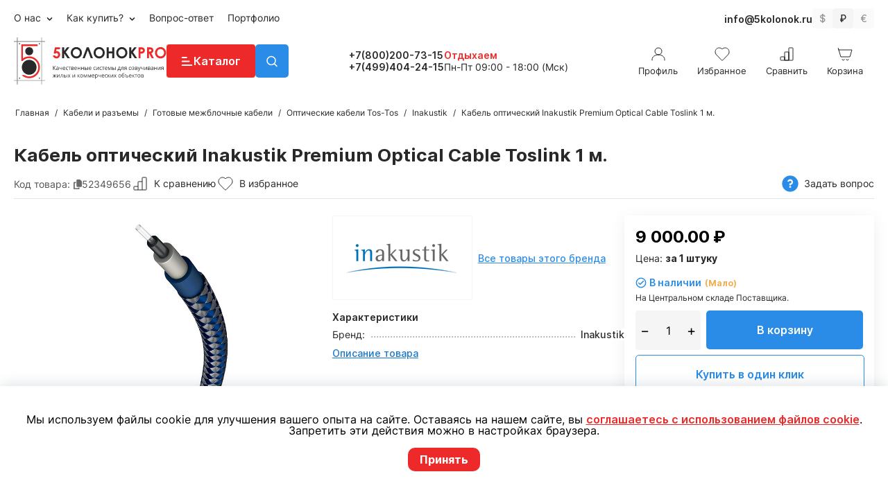

--- FILE ---
content_type: text/html; charset=utf-8
request_url: https://5kolonok.ru/kabel-opticheskiy-inakustik-premium-optical-cable-toslink-1-m..html
body_size: 34356
content:
<!DOCTYPE html>
<html 
 lang="ru" dir="ltr" class="ty-root--products-view">
<head>
<title>Кабель оптический Inakustik Premium Optical Cable Toslink 1 м.</title>
<base href="https://5kolonok.ru/" />
<meta http-equiv="Content-Type" content="text/html; charset=utf-8" data-ca-mode="" />
<meta name="viewport" content="initial-scale=1.0, width=device-width" />
<meta name="description" content="Кабель оптический Inakustik Premium Optical Cable Toslink 1 м." />

<meta name="keywords" content="" />
<meta name="format-detection" content="telephone=no">

            <link rel="canonical" href="https://5kolonok.ru/kabel-opticheskiy-inakustik-premium-optical-cable-toslink-1-m..html" />
            


    <!-- Inline script moved to the bottom of the page -->
    <script>
  var _rcct = "b622bdab8c69d281f86c74fcabd7cca2eebbce36996ddf21937d5c1fa39da632";
  !function (t) {
      var a = t.getElementsByTagName("head")[0];
      var c = t.createElement("script");
      c.type = "text/javascript";
      c.src = "//c.retailcrm.tech/widget/loader.js";
      a.appendChild(c);
  } (document);
</script>
    <link href="https://5kolonok.ru/images/logos/111/fav_p84z-qp.png" rel="shortcut icon" type="image/png" />

<link rel="preload" crossorigin="anonymous" as="font" href="https://fonts.gstatic.com/s/inter/v11/UcCO3FwrK3iLTeHuS_fvQtMwCp50KnMw2boKoduKmMEVuLyfAZthiA.woff2" type="font/woff2" />
<link type="text/css" rel="stylesheet" href="https://5kolonok.ru/var/cache/misc/assets/design/themes/responsive/css/standalone.1d974d13c305c8c74bd248a553232f6f1768363822.css?1768363822" />
</head>

<body>
    <div id="tygh_settings" class="hidden" data-ca-current-location="https://5kolonok.ru" data-ca-area="C" ></div>
            
        <div class="ty-tygh  " data-ca-element="mainContainer" id="tygh_container">

        <div id="ajax_overlay" class="ty-ajax-overlay"></div>
<div id="ajax_loading_box" class="ty-ajax-loading-box"></div>
        <div class="cm-notification-container notification-container">
</div>
        <div class="ty-helper-container "
                    id="tygh_main_container">
                                             

<div class="tygh-header clearfix">
                <div class="container-fluid  ty-cs-controller-products ty-cs-mode-view  header-grid">
                                                
            <div class="row-fluid">                        <div class="span10  ty-cs-controller-products ty-cs-mode-view  " >
                                    <div class="row-fluid">                        <div class="span16  ty-cs-controller-products ty-cs-mode-view  top-menu-block hidden-phone hidden-tablet" >
                                    <div class="top-quick-links hidden-phone hidden-tablet " id="snapping_id_86">
                
    <ul class="ty-menu__items cm-responsive-menu">
                    <li class="ty-menu__item ty-menu__menu-btn visible-phone cm-responsive-menu-toggle-main">
                <a class="ty-menu__item-link">
                    <span class="ty-icon ty-icon-short-list" ></span>
                    <span>Меню</span>
                </a>
            </li>

                                            
                        <li class="ty-menu__item cm-menu-item-responsive ">
                                            <a class="ty-menu__item-toggle visible-phone cm-responsive-menu-toggle">
                            <span class="ty-icon ty-icon-down-open ty-menu__icon-open" ></span>
                            <span class="ty-icon ty-icon-up-open ty-menu__icon-hide" ></span>
                        </a>
                                        <a  href="/o-kompanii-5-kolonok.html" class="ty-menu__item-link" >
                        О нас
                    </a>
                
                                                                <div class="ty-menu__submenu">
                            <ul class="ty-menu__submenu-items ty-menu__submenu-items-simple cm-responsive-menu-submenu">
                                
                                                                                                        <li class="ty-menu__submenu-item">
                                        <a class="ty-menu__submenu-link"  href="/o-kompanii-5-kolonok.html" >О компании</a>
                                    </li>
                                                                                                        <li class="ty-menu__submenu-item">
                                        <a class="ty-menu__submenu-link"  href="https://5kolonok.ru/kontakty.html" >Контакты нашей компании</a>
                                    </li>
                                                                
                                
                            </ul>
                        </div>
                    
                            </li>
                                            
                        <li class="ty-menu__item cm-menu-item-responsive ">
                                            <a class="ty-menu__item-toggle visible-phone cm-responsive-menu-toggle">
                            <span class="ty-icon ty-icon-down-open ty-menu__icon-open" ></span>
                            <span class="ty-icon ty-icon-up-open ty-menu__icon-hide" ></span>
                        </a>
                                        <a  href="/kak-kupit.html" class="ty-menu__item-link" >
                        Как купить?
                    </a>
                
                                                                <div class="ty-menu__submenu">
                            <ul class="ty-menu__submenu-items ty-menu__submenu-items-simple cm-responsive-menu-submenu">
                                
                                                                                                        <li class="ty-menu__submenu-item">
                                        <a class="ty-menu__submenu-link"  href="/kak-kupit.html" >Магазин и офис?</a>
                                    </li>
                                                                                                        <li class="ty-menu__submenu-item">
                                        <a class="ty-menu__submenu-link"  href="/kak-opalit.html" >Как оплатить?</a>
                                    </li>
                                                                                                        <li class="ty-menu__submenu-item">
                                        <a class="ty-menu__submenu-link"  href="/dostavka.html" >Как доставим?</a>
                                    </li>
                                                                
                                
                            </ul>
                        </div>
                    
                            </li>
                                            
                        <li class="ty-menu__item cm-menu-item-responsive  ty-menu__item-nodrop">
                                        <a  href="https://5kolonok.ru/faq.html" class="ty-menu__item-link" >
                        Вопрос-ответ
                    </a>
                            </li>
                                            
                        <li class="ty-menu__item cm-menu-item-responsive  ty-menu__item-nodrop">
                                        <a  href="/portfolios.html" class="ty-menu__item-link" >
                        Портфолио
                    </a>
                            </li>
        
        
    </ul>


                    <!--snapping_id_86--></div>
                            </div>
        </div>
                            </div>
                                                
                                    <div class="span6  ty-cs-controller-products ty-cs-mode-view  top-currencies" >
                                    <div class="top-email ty-float-right" id="snapping_id_286">
                <div class="ty-wysiwyg-content"  data-ca-live-editor-object-id="0" data-ca-live-editor-object-type=""><a href="mailto: info@5kolonok.ru">info@5kolonok.ru</a></div>
                    <!--snapping_id_286--></div><div class="currencies-block ty-float-right" id="snapping_id_280">
                <div id="currencies_152">
    <div class="ty-currencies">
                    <a title="Доллары США" href="https://5kolonok.ru/kabel-opticheskiy-inakustik-premium-optical-cable-toslink-1-m..html?currency=USD" rel="nofollow" class="ty-currencies__item cm-tooltip ">$</a>
                    <a title="Рубли" href="https://5kolonok.ru/kabel-opticheskiy-inakustik-premium-optical-cable-toslink-1-m..html?currency=RUB" rel="nofollow" class="ty-currencies__item cm-tooltip ty-currencies__active">₽</a>
                    <a title="Евро" href="https://5kolonok.ru/kabel-opticheskiy-inakustik-premium-optical-cable-toslink-1-m..html?currency=EUR" rel="nofollow" class="ty-currencies__item cm-tooltip ">€</a>
            </div>
<!--currencies_152--></div>

                    <!--snapping_id_280--></div><div class="top-phone-grid-lg hidden-desktop ty-float-right" id="snapping_id_289">
                <div class="work-time">
            <span class="closed">Отдыхаем до 9:00</span>
    </div>
<a class="phone cm-dialog-opener cm-dialog-auto-size"  data-ca-target-id="top_phone_lg">+7(800)200-73-15</a>
<div class="hidden" id="top_phone_lg" title="Связаться с нами">
    <ul>
        <li class="address">г. Москва, ул. Южнобутовская д. 23</li>
        <li class="phone"><a href="tel:+7(800)200-73-15">+7(800)200-73-15</a></li>
        <li class="phone"><a href="tel:+7(499)404-24-15">+7(499)404-24-15</a></li>
        <li class="email"><a href="mailto: info@5kolonok.ru">info@5kolonok.ru</a></li>
        <li class="soc-links">
            <a href="https://www.youtube.com/channel/UCw29-qQ6-eEyqdUNwd-vK3Q" target="_blank"><img src="/design/themes/responsive/media/images/5kolonok/youtube_icon.svg"></a>
            <a href="https://t.me/kfkolonok_bot" target="_blank"><img src="/design/themes/responsive/media/images/5kolonok/q_telegram.svg"></a>
                    </li>
    </ul>
</div>
                    <!--snapping_id_289--></div>
                            </div>
        </div>                                        
            <div class="row-fluid">                        <div class="span3  ty-cs-controller-products ty-cs-mode-view  top-logo-grid" >
                                    <div class="logo-block " id="snapping_id_169">
                <div class="ty-wysiwyg-content"  data-ca-live-editor-object-id="0" data-ca-live-editor-object-type=""><a href="/"><img src="/design/themes/responsive/media/images/5kolonok/logo.svg"/></a></div>
                    <!--snapping_id_169--></div><div class="logo-block-lg " id="snapping_id_287">
                <div class="ty-wysiwyg-content"  data-ca-live-editor-object-id="0" data-ca-live-editor-object-type=""><a href="/"><img src="/design/themes/responsive/media/images/5kolonok/logo_lg.svg"/></a></div>
                    <!--snapping_id_287--></div>
                            </div>
                                                
                                    <div class="span1  ty-cs-controller-products ty-cs-mode-view  top-catalog-menu-grid" >
                                    <div class="ty-dropdown-box  hidden-phone hidden-tablet" id="snapping_id_173">
        <div id="sw_dropdown_173" class="ty-dropdown-box__title cm-combination ">
                                        <a><span>Каталог</span></a>
                        
        </div>
        <div id="dropdown_173" class="cm-popup-box ty-dropdown-box__content hidden">
            <div class="main-catalog-menu">
    <div class="container-fluid">
        <div class="row-fluid">
            <div class="span3">
                <ul>
                                        <li><a href="https://5kolonok.ru/gotovye-komplekty-zvukovogo-oborudovaniya.html" data-id="1459" class="level-1 active">Готовые комплекты звукового оборудования</a></li>
                                        <li><a href="https://5kolonok.ru/rasprodazha.html" data-id="1647" class="level-1 ">!!!РАСПРОДАЖА!!!</a></li>
                                        <li><a href="https://5kolonok.ru/akusticheskie-sistemy.html" data-id="1627" class="level-1 ">Акустические системы</a></li>
                                        <li><a href="https://5kolonok.ru/audio-oborudovanie.html" data-id="1629" class="level-1 ">Аудио оборудование</a></li>
                                        <li><a href="https://5kolonok.ru/audio-video-sistemy-dlya-kvartiry-i-doma.html" data-id="1444" class="level-1 ">Aудио-видео системы для квартиры и дома</a></li>
                                        <li><a href="https://5kolonok.ru/kabelnaya-kommutaciya-i-razemy.html" data-id="1628" class="level-1 ">Кабели и разъемы</a></li>
                                        <li><a href="https://5kolonok.ru/tumby-stoyki-i-polki-dlya-av-komponentov.html" data-id="1546" class="level-1 ">AV тумбы и Hi-Fi стойки</a></li>
                                        <li><a href="https://5kolonok.ru/proekcionnoe-i-video-oborudovanie.html" data-id="1576" class="level-1 ">Проекционное и видео оборудование</a></li>
                                        <li><a href="https://5kolonok.ru/svetovoe-oborudovanie.html" data-id="1654" class="level-1 "> Световое оборудование</a></li>
                                        <li><a href="https://5kolonok.ru/konferenc-sistemy-kupit-s-dostavkoy-i-ustanovkoy.html" data-id="1569" class="level-1 ">Конференц-системы</a></li>
                                        <li><a href="https://5kolonok.ru/avtomatika-i-bezopasnost.html" data-id="1630" class="level-1 ">Системы безопасности и автоматики</a></li>
                                        <li><a href="https://5kolonok.ru/krepleniya-i-kronshteyny-dlya-akustiki-i-kolonok.html" data-id="1603" class="level-1 ">Крепления и кронштейны</a></li>
                                        <li><a href="https://5kolonok.ru/proizvodimye-raboty-i-uslugi.html" data-id="1610" class="level-1 ">Производимые работы и услуги</a></li>
                                    </ul>
            </div>
            <div class="span13">
                                <div data-parent-id="1459" class="content active">
                                                                    <div class="child-menu-block">
                            <a href="https://5kolonok.ru/universalnye-komplekty-fonovogo-zvuka-dlya-biznesa.html">Универсальные комплекты фонового звука для бизнеса</a>
                                                    </div>
                                                <div class="child-menu-block">
                            <a href="https://5kolonok.ru/komplekty-dlya-ozvuchivaniya-kafe-i-restoranov.html">Комплекты для озвучивания кафе и ресторанов</a>
                                                    </div>
                                                <div class="child-menu-block">
                            <a href="https://5kolonok.ru/komplekty-dlya-ozvuchivaniya-magazinov-i-butikov.html">Комплекты для озвучивания магазинов и бутиков</a>
                                                    </div>
                                                <div class="child-menu-block">
                            <a href="https://5kolonok.ru/komplekty-dlya-ozvuchivaniya-spa-salonov-i-salonov-krasoty.html">Комплекты для озвучивания СПА салонов и салонов красоты</a>
                                                    </div>
                                                <div class="child-menu-block">
                            <a href="https://5kolonok.ru/komplekty-dlya-ozvuchivaniya-fitnes-klubov.html">Комплекты для озвучивания фитнес клубов</a>
                                                    </div>
                                                <div class="child-menu-block">
                            <a href="https://5kolonok.ru/komplekty-dlya-ozvuchivaniya-meropriyatiy.html">Комплекты для озвучивания мероприятий</a>
                                                    </div>
                                                <div class="child-menu-block">
                            <a href="https://5kolonok.ru/komplekty-fonovogo-zvuka-dlya-kvartiry-i-doma.html">Комплекты фонового звука для квартиры и дома</a>
                                                    </div>
                                                <div class="child-menu-block">
                            <a href="https://5kolonok.ru/komplekt-zvukovogo-oborudovaniya-dlya-zala.html">Комплект звукового оборудования для зала</a>
                                                    </div>
                                                <div class="child-menu-block">
                            <a href="https://5kolonok.ru/komplekt-zvukovogo-oborudovaniya-dlya-kuhni.html">Комплект звукового оборудования для кухни</a>
                                                    </div>
                                                <div class="child-menu-block">
                            <a href="https://5kolonok.ru/komplekt-zvukovogo-oborudovaniya-dlya-spalni.html">Комплект звукового оборудования для спальни</a>
                                                    </div>
                                                <div class="child-menu-block">
                            <a href="https://5kolonok.ru/komplekt-zvukovogo-oborudovaniya-dlya-vannoy-komnaty.html">Комплект звукового оборудования для ванной комнаты</a>
                                                    </div>
                                                <div class="child-menu-block">
                            <a href="https://5kolonok.ru/komplekt-zvukovogo-oborudovaniya-dlya-bani-sauny-hamam.html">Комплект звукового оборудования для бани, сауны, хамам</a>
                                                    </div>
                                                            </div>
                                <div data-parent-id="1647" class="content ">
                                    </div>
                                <div data-parent-id="1627" class="content ">
                                                                    <div class="child-menu-block">
                            <a href="https://5kolonok.ru/vstraivaemye-kolonki-i-vreznaya-akustika.html">Встраиваемые колонки</a>
                                                            <ul>
                                                                                                            <li>
                                        <a href="https://5kolonok.ru/kruglye-vstraivaemye-kolonki.html">Круглые встраиваемые колонки</a>
                                    </li>
                                                                                                                                                <li>
                                        <a href="https://5kolonok.ru/pryamougolnye-vreznye-i-vstraivaemye-kolonki.html">Прямоугольные встраиваемые колонки</a>
                                    </li>
                                                                                                                                                <li>
                                        <a href="https://5kolonok.ru/kvadratnye-vstraivaemye-kolonki.html">Квадратные встраиваемые колонки</a>
                                    </li>
                                                                                                                                                <li>
                                        <a href="https://5kolonok.ru/vstraivaemye-kolonki-i-vreznaya-akustika.html" class="more">Показать ешё</a>
                                    </li>    
                                                                                                        </ul>
                                                    </div>
                                                <div class="child-menu-block">
                            <a href="https://5kolonok.ru/nastennye-kolonki-i-korpusnaya-akustika.html">Настенные колонки и корпусная акустика</a>
                                                            <ul>
                                                                                                            <li>
                                        <a href="https://5kolonok.ru/korpusnaya-nastennaya-akustika-cvg.html">Корпусная настенная акустика CVG</a>
                                    </li>
                                                                                                                                                <li>
                                        <a href="https://5kolonok.ru/korpusnye-kolonki-audac-nastennaya-akustika.html">Корпусные колонки Audac настенная акустика</a>
                                    </li>
                                                                                                                                                <li>
                                        <a href="https://5kolonok.ru/korpusnye-kolonki-ecler-nastennaya-akustika.html">Корпусные колонки Ecler настенная акустика</a>
                                    </li>
                                                                                                                                                <li>
                                        <a href="https://5kolonok.ru/nastennye-kolonki-i-korpusnaya-akustika.html" class="more">Показать ешё</a>
                                    </li>    
                                                                                                                                                                                                                                                                                                                                                                                                                                                                                                                                                                                                                                                                                                                                                                                </ul>
                                                    </div>
                                                <div class="child-menu-block">
                            <a href="https://5kolonok.ru/professionalnaya-akustika.html">Профессиональные колонки</a>
                                                            <ul>
                                                                                                            <li>
                                        <a href="https://5kolonok.ru/aktivnaya-professionalnaya-akustika.html">Активные профессиональные колонки</a>
                                    </li>
                                                                                                                                                <li>
                                        <a href="https://5kolonok.ru/professionalnaya-passivnaya-akustika.html">Пассивные профессиональные колонки</a>
                                    </li>
                                                                                                                                                <li>
                                        <a href="https://5kolonok.ru/lineynye-massivy.html">Линейные массивы</a>
                                    </li>
                                                                                                                                                <li>
                                        <a href="https://5kolonok.ru/professionalnaya-akustika.html" class="more">Показать ешё</a>
                                    </li>    
                                                                                                                                                                                </ul>
                                                    </div>
                                                <div class="child-menu-block">
                            <a href="https://5kolonok.ru/vlagozaschischennaya-i-vsepogodnaya-akustika.html">Влагозащищенные и всепогодные колонки</a>
                                                            <ul>
                                                                                                            <li>
                                        <a href="https://5kolonok.ru/vreznaya-vlagozaschischennaya-akustika.html">Врезные влагозащищенные колонки</a>
                                    </li>
                                                                                                                                                <li>
                                        <a href="https://5kolonok.ru/nastennaya-vlagozaschischennaya-akustika.html">Настенные влагозащищенные колонки</a>
                                    </li>
                                                                                                                                                <li>
                                        <a href="https://5kolonok.ru/specialnaya-vlagozaschischennaya-akustika.html">Специальные влагозащищенные колонки</a>
                                    </li>
                                                                                                        </ul>
                                                    </div>
                                                <div class="child-menu-block">
                            <a href="https://5kolonok.ru/specialnaya-akustika-specializirovannoe-translyacionnoe-oborudovanie.html">Специализированное трансляционное оборудование</a>
                                                            <ul>
                                                                                                            <li>
                                        <a href="https://5kolonok.ru/rupornaya-akustika.html">Рупорная акустика</a>
                                    </li>
                                                                                                                                                <li>
                                        <a href="https://5kolonok.ru/nastennaya-akustika-i-nastennye-gromkogovoriteli.html">Специальные настенные колонки</a>
                                    </li>
                                                                                                                                                <li>
                                        <a href="https://5kolonok.ru/podvesnaya-akustika-i-podvesnye-gromkogovoriteli.html">Специальные подвесные колонки</a>
                                    </li>
                                                                                                                                                <li>
                                        <a href="https://5kolonok.ru/specialnaya-akustika-specializirovannoe-translyacionnoe-oborudovanie.html" class="more">Показать ешё</a>
                                    </li>    
                                                                                                                                                                                </ul>
                                                    </div>
                                                <div class="child-menu-block">
                            <a href="https://5kolonok.ru/sabvufery-dlya-doma-i-domashnego-kinoteatra.html">Сабвуферы для дома и проффесиональные</a>
                                                            <ul>
                                                                                                            <li>
                                        <a href="https://5kolonok.ru/sabvufery-napolnye.html">Сабвуферы напольные</a>
                                    </li>
                                                                                                                                                <li>
                                        <a href="https://5kolonok.ru/sabvufery-vstraivaemye.html">Сабвуферы встраиваемые</a>
                                    </li>
                                                                                                                                                <li>
                                        <a href="https://5kolonok.ru/sabvufery-nastennye.html">Сабвуферы настенные</a>
                                    </li>
                                                                                                                                                <li>
                                        <a href="https://5kolonok.ru/sabvufery-dlya-doma-i-domashnego-kinoteatra.html" class="more">Показать ешё</a>
                                    </li>    
                                                                                                        </ul>
                                                    </div>
                                                <div class="child-menu-block">
                            <a href="https://5kolonok.ru/professionalnye-naushniki.html">Профессиональные наушники</a>
                                                            <ul>
                                                                                                            <li>
                                        <a href="https://5kolonok.ru/zakrytye-naushniki-professionalnye-kupit-onlayn-s-dostavkoy.html">Закрытые наушники профессиональные</a>
                                    </li>
                                                                                                                                                <li>
                                        <a href="https://5kolonok.ru/otkrytye-naushniki.html">Открытые наушники</a>
                                    </li>
                                                                                                                                                <li>
                                        <a href="https://5kolonok.ru/besprovodnye-professionalnye-naushniki.html">Беспроводные профессиональные наушники</a>
                                    </li>
                                                                                                                                                <li>
                                        <a href="https://5kolonok.ru/professionalnye-naushniki.html" class="more">Показать ешё</a>
                                    </li>    
                                                                                                        </ul>
                                                    </div>
                                                <div class="child-menu-block">
                            <a href="https://5kolonok.ru/aksessuary-dlya-akustiki.html">Аксессуары для акустики</a>
                                                            <ul>
                                                                                                            <li>
                                        <a href="https://5kolonok.ru/adaptery-dlya-akustiki-i-zvukovyh-sistem.html">Адаптеры для акустики и звуковых систем</a>
                                    </li>
                                                                                                                                                <li>
                                        <a href="https://5kolonok.ru/vreznye-i-nastennye-paneli-distancionnogo-upravleniya.html">Врезные и настенные панели дистанционного управления</a>
                                    </li>
                                                                                                                                                <li>
                                        <a href="https://5kolonok.ru/montazhnye-koroba-dlya-regulyatorov-gromkosti.html">Монтажные короба для установки регуляторов громкости</a>
                                    </li>
                                                                                                                                                <li>
                                        <a href="https://5kolonok.ru/aksessuary-dlya-akustiki.html" class="more">Показать ешё</a>
                                    </li>    
                                                                                                                                                                                                                                                                                                                                                                                                        </ul>
                                                    </div>
                                                <div class="child-menu-block">
                            <a href="https://5kolonok.ru/montazhnye-koroba-dlya-ustanovki-gromkogovoriteley.html">Монтажные короба для установки громкоговорителей</a>
                                                    </div>
                                                            </div>
                                <div data-parent-id="1629" class="content ">
                                                                    <div class="child-menu-block">
                            <a href="https://5kolonok.ru/mikshery-usiliteli-translyacionnye-i-kombinirovannye.html">Микшеры усилители трансляционные</a>
                                                            <ul>
                                                                                                            <li>
                                        <a href="https://5kolonok.ru/kombinirovannye-mikshery-usiliteli-s-usb-mp3-fm-bluetooth.html">Комбинированные микшеры-усилители с USB MP3/FM/Bluetooth</a>
                                    </li>
                                                                                                                                                <li>
                                        <a href="https://5kolonok.ru/mikshery-usiliteli-cvgaudio.html">Микшеры усилители CVGAudio</a>
                                    </li>
                                                                                                                                                <li>
                                        <a href="https://5kolonok.ru/translyacionnye-mikshery-usiliteli-pasystem.html">Трансляционные микшеры усилители PASystem</a>
                                    </li>
                                                                                                                                                <li>
                                        <a href="https://5kolonok.ru/mikshery-usiliteli-translyacionnye-i-kombinirovannye.html" class="more">Показать ешё</a>
                                    </li>    
                                                                                                                                                                                                                                                                                                                                                                                                                                                                                                                                                                                                                                                                                                        </ul>
                                                    </div>
                                                <div class="child-menu-block">
                            <a href="https://5kolonok.ru/professionalnye-translyacionnye-usiliteli-moschnosti-zvuka.html">Профессиональные усилители мощности </a>
                                                    </div>
                                                <div class="child-menu-block">
                            <a href="https://5kolonok.ru/predusiliteli-zvuka-i-matrichnye-audioprocessory-professionalnye.html">Предусилители звука и матричные аудиопроцессоры профессиональные</a>
                                                    </div>
                                                <div class="child-menu-block">
                            <a href="https://5kolonok.ru/ekvalayzery-obrabotka-audiosignala-i-audiointerfeysy.html">Эквалайзеры обработка аудиосигнала и аудиоинтерфейсы </a>
                                                    </div>
                                                <div class="child-menu-block">
                            <a href="https://5kolonok.ru/mikshernye-pulty-i-mikshery.html">Микшерные пульты и микшеры</a>
                                                    </div>
                                                <div class="child-menu-block">
                            <a href="https://5kolonok.ru/mikrofony-provodnye-i-besprovodnye-dlya-karaoke-vyzyvnye-konsoli.html">Микрофоны настольные, вокальные проводные и беспроводные</a>
                                                            <ul>
                                                                                                            <li>
                                        <a href="https://5kolonok.ru/nastolnye-mikrofony-i-mikrofonnye-paneli.html">Настольные микрофоны и микрофонные панели</a>
                                    </li>
                                                                                                                                                <li>
                                        <a href="https://5kolonok.ru/vokalnye-mikrofony.html">Вокальные микрофоны</a>
                                    </li>
                                                                                                                                                <li>
                                        <a href="https://5kolonok.ru/studiynye-i-podvesnye-i-specializirovannye-mikrofony.html">Студийные и подвесные и специализированные микрофоны </a>
                                    </li>
                                                                                                                                                <li>
                                        <a href="https://5kolonok.ru/mikrofony-provodnye-i-besprovodnye-dlya-karaoke-vyzyvnye-konsoli.html" class="more">Показать ешё</a>
                                    </li>    
                                                                                                                                                                                                                                                        </ul>
                                                    </div>
                                                <div class="child-menu-block">
                            <a href="https://5kolonok.ru/professionalnye-proigryvateli-i-reklamnye-pleery.html">Профессиональные проигрыватели и рекламные плееры</a>
                                                    </div>
                                                <div class="child-menu-block">
                            <a href="https://5kolonok.ru/regulyatory-gromkosti-nastennye-i-rekovye.html">Регуляторы громкости настенные и рэковые</a>
                                                    </div>
                                                <div class="child-menu-block">
                            <a href="https://5kolonok.ru/komplekty-karaoke-sistemy.html">Комплекты караоке системы</a>
                                                    </div>
                                                <div class="child-menu-block">
                            <a href="https://5kolonok.ru/dj-oborudovanie.html">DJ оборудование</a>
                                                    </div>
                                                            </div>
                                <div data-parent-id="1444" class="content ">
                                                                    <div class="child-menu-block">
                            <a href="https://5kolonok.ru/multirum-sistemy-i-ih-komponenty.html">Мультирум системы и компоненты</a>
                                                    </div>
                                                <div class="child-menu-block">
                            <a href="https://5kolonok.ru/domashnie-kinoteatry-i-akustika-dlya-dk.html">Домашние кинотеатры и акустика для ДК</a>
                                                    </div>
                                                <div class="child-menu-block">
                            <a href="https://5kolonok.ru/napolnye-audiosistemy-hi-fi.html">Напольные аудиосистемы Hi-Fi</a>
                                                    </div>
                                                <div class="child-menu-block">
                            <a href="https://5kolonok.ru/polochnye-audiosistemy-hi-fi.html">Полочные аудиосистемы Hi-Fi</a>
                                                    </div>
                                                <div class="child-menu-block">
                            <a href="https://5kolonok.ru/centralnyy-kanal-audiosistem-hi-fi.html">Центральный канал аудиосистем Hi-Fi</a>
                                                    </div>
                                                <div class="child-menu-block">
                            <a href="https://5kolonok.ru/nastennye-audiosistemy-hi-fi.html">Настенные аудиосистемы Hi-Fi</a>
                                                    </div>
                                                <div class="child-menu-block">
                            <a href="https://5kolonok.ru/specialnaya-tylovaya-akustika.html">Тыловые колонки</a>
                                                    </div>
                                                <div class="child-menu-block">
                            <a href="https://5kolonok.ru/saundbary.html">Саундбары</a>
                                                    </div>
                                                <div class="child-menu-block">
                            <a href="https://5kolonok.ru/av-resivery.html">AV ресиверы / AV процессоры</a>
                                                    </div>
                                                <div class="child-menu-block">
                            <a href="https://5kolonok.ru/stereo-resivery.html">Стерео ресиверы</a>
                                                    </div>
                                                <div class="child-menu-block">
                            <a href="https://5kolonok.ru/integralnye-stereo-usiliteli.html">Интегральные стерео усилители </a>
                                                    </div>
                                                <div class="child-menu-block">
                            <a href="https://5kolonok.ru/cd-proigryvateli-i-cd-resivery.html">CD проигрыватели и CD ресиверы</a>
                                                    </div>
                                                <div class="child-menu-block">
                            <a href="https://5kolonok.ru/vinilovye-proigryvateli.html">Виниловые проигрыватели</a>
                                                    </div>
                                                <div class="child-menu-block">
                            <a href="https://5kolonok.ru/mediapleery-i-internet-pleery.html">Медиаплееры и интернет плееры</a>
                                                    </div>
                                                <div class="child-menu-block">
                            <a href="https://5kolonok.ru/proektory-dlya-doma.html">Проекторы для дома</a>
                                                    </div>
                                                <div class="child-menu-block">
                            <a href="https://5kolonok.ru/besprovodnye-kolonki-dlya-iphone-i-ipad.html">Беспроводные колонки для iPhone и IPad</a>
                                                    </div>
                                                            </div>
                                <div data-parent-id="1628" class="content ">
                                                                    <div class="child-menu-block">
                            <a href="https://5kolonok.ru/kabel-akusticheskiy-dlya-kolonok.html">Кабель акустический для колонок</a>
                                                            <ul>
                                                                                                            <li>
                                        <a href="https://5kolonok.ru/akusticheskiy-kabel-v-katushkah-ot-30-do-100-metrov.html">Акустический кабель в катушках</a>
                                    </li>
                                                                                                                                                <li>
                                        <a href="https://5kolonok.ru/signalnyy-mikrofonnyy-audio-kabel-v-katushkah.html">Сигнальный микрофонный аудио кабель в катушках</a>
                                    </li>
                                                                                                                                                <li>
                                        <a href="https://5kolonok.ru/vitaya-para-i-telefonnye-kabeli.html">Витая пара и телефонные кабели</a>
                                    </li>
                                                                                                                                                <li>
                                        <a href="https://5kolonok.ru/kabel-akusticheskiy-dlya-kolonok.html" class="more">Показать ешё</a>
                                    </li>    
                                                                                                        </ul>
                                                    </div>
                                                <div class="child-menu-block">
                            <a href="https://5kolonok.ru/gotovye-mezhblochnye-kabeli-i-razemy.html">Готовые межблочные кабели</a>
                                                            <ul>
                                                                                                            <li>
                                        <a href="https://5kolonok.ru/mezhblochnye-analogovye-rca-kabeli-i-tyulpany.html">Межблочные аналоговые RCA кабели и тюльпаны</a>
                                    </li>
                                                                                                                                                <li>
                                        <a href="https://5kolonok.ru/hdmi-kabeli-ot-0-5-metrov-do-100-metrov.html">HDMI кабели от 0.5 метров до 100 метров</a>
                                    </li>
                                                                                                                                                <li>
                                        <a href="https://5kolonok.ru/opticheskie-kabeli-tos-tos.html">Оптические кабели Tos-Tos</a>
                                    </li>
                                                                                                                                                <li>
                                        <a href="https://5kolonok.ru/gotovye-mezhblochnye-kabeli-i-razemy.html" class="more">Показать ешё</a>
                                    </li>    
                                                                                                                                                                                                                                                        </ul>
                                                    </div>
                                                <div class="child-menu-block">
                            <a href="https://5kolonok.ru/razemy.html">Разъемы XLR RCA Jack PowerCon</a>
                                                            <ul>
                                                                                                            <li>
                                        <a href="https://5kolonok.ru/razemy-rca.html">Разъемы RCA</a>
                                    </li>
                                                                                                                                                <li>
                                        <a href="https://5kolonok.ru/razemy-dzhek.html">Разъемы джек</a>
                                    </li>
                                                                                                                                                <li>
                                        <a href="https://5kolonok.ru/razemy-xlr.html">Разъемы XLR</a>
                                    </li>
                                                                                                                                                <li>
                                        <a href="https://5kolonok.ru/razemy.html" class="more">Показать ешё</a>
                                    </li>    
                                                                                                                                                                                                                                                                                                                                </ul>
                                                    </div>
                                                            </div>
                                <div data-parent-id="1546" class="content ">
                                                                    <div class="child-menu-block">
                            <a href="https://5kolonok.ru/tumby-pod-televizor.html">Тумбы под телевизор</a>
                                                    </div>
                                                <div class="child-menu-block">
                            <a href="https://5kolonok.ru/tumby-s-kronshteynom-pod-televizor.html">Тумбы с кронштейном под телевизор</a>
                                                    </div>
                                                <div class="child-menu-block">
                            <a href="https://5kolonok.ru/tumby-i-stoyki-pod-apparaturu-av-hi-fi.html">Тумбы и стойки под аппаратуру AV/Hi-Fi</a>
                                                    </div>
                                                <div class="child-menu-block">
                            <a href="https://5kolonok.ru/polki-pod-apparaturu-av-hi-fi.html">Полки под аппаратуру AV/Hi-Fi</a>
                                                    </div>
                                                <div class="child-menu-block">
                            <a href="https://5kolonok.ru/stoyki-pod-akustiku.html">Стойки под акустику</a>
                                                    </div>
                                                <div class="child-menu-block">
                            <a href="https://5kolonok.ru/stoyki-pod-cd-dvd-diski.html">Стойки под CD/DVD диски</a>
                                                    </div>
                                                            </div>
                                <div data-parent-id="1576" class="content ">
                                                                    <div class="child-menu-block">
                            <a href="https://5kolonok.ru/proektory-dlya-ofisa-prezentaciy-konferenciy-i-uchebnyh-auditoriy.html">Проекторы для офиса, презентаций, конференций и учебных аудиторий</a>
                                                    </div>
                                                <div class="child-menu-block">
                            <a href="https://5kolonok.ru/ekrany-dlya-proektora.html">Экраны для проектора</a>
                                                    </div>
                                                <div class="child-menu-block">
                            <a href="https://5kolonok.ru/televizory-i-paneli-lcd.html">Телевизоры и панели LCD</a>
                                                    </div>
                                                <div class="child-menu-block">
                            <a href="https://5kolonok.ru/krepleniya-dlya-proektora.html">Крепления для проектора</a>
                                                    </div>
                                                <div class="child-menu-block">
                            <a href="https://5kolonok.ru/hdmi-video-udliniteli-razvetviteli-konvertery.html">HDMI видео удлинители, разветвители, конвертеры</a>
                                                            <ul>
                                                                                                            <li>
                                        <a href="https://5kolonok.ru/hdmi-splittery-deliteli.html">HDMI сплиттеры (делители)</a>
                                    </li>
                                                                                                                                                <li>
                                        <a href="https://5kolonok.ru/hdmi-udliniteli.html">HDMI удлинители</a>
                                    </li>
                                                                                                                                                <li>
                                        <a href="https://5kolonok.ru/hdmi-pereklyuchateli-kommutatory.html">HDMI переключатели-коммутаторы</a>
                                    </li>
                                                                                                                                                <li>
                                        <a href="https://5kolonok.ru/hdmi-video-udliniteli-razvetviteli-konvertery.html" class="more">Показать ешё</a>
                                    </li>    
                                                                                                                                                                                                                                                        </ul>
                                                    </div>
                                                <div class="child-menu-block">
                            <a href="https://5kolonok.ru/proektory-dlya-domashnego-kinoteatra-3d-i-full-hd.html">Проекторы для домашнего кинотеатра</a>
                                                    </div>
                                                <div class="child-menu-block">
                            <a href="https://5kolonok.ru/shtory-zatemneniya-dlya-pomescheniy-s-proektorom.html">Шторы затемнения для помещений с проектором</a>
                                                    </div>
                                                <div class="child-menu-block">
                            <a href="https://5kolonok.ru/lifty-dlya-proektora.html">Лифты для проектора</a>
                                                    </div>
                                                            </div>
                                <div data-parent-id="1654" class="content ">
                                                                    <div class="child-menu-block">
                            <a href="https://5kolonok.ru/svetovye-led-effekty.html">Световые LED эффекты</a>
                                                    </div>
                                                <div class="child-menu-block">
                            <a href="https://5kolonok.ru/svetovye-led-paneli.html">Световые LED панели</a>
                                                    </div>
                                                <div class="child-menu-block">
                            <a href="https://5kolonok.ru/prozhektory-led-par.html">Прожекторы LED PAR</a>
                                                    </div>
                                                <div class="child-menu-block">
                            <a href="https://5kolonok.ru/shary-zerkalnye-i-motory.html">Шары зеркальные и моторы</a>
                                                    </div>
                                                <div class="child-menu-block">
                            <a href="https://5kolonok.ru/generatory-speceffektov.html">Генераторы спецэффектов</a>
                                                    </div>
                                                <div class="child-menu-block">
                            <a href="https://5kolonok.ru/zhidkosti-dlya-generatorov-speceffektov.html">Жидкости для генераторов спецэффектов</a>
                                                    </div>
                                                            </div>
                                <div data-parent-id="1569" class="content ">
                                                                    <div class="child-menu-block">
                            <a href="https://5kolonok.ru/komplekty-konferenc-sistem.html">Комплекты конференц-систем </a>
                                                    </div>
                                                <div class="child-menu-block">
                            <a href="https://5kolonok.ru/bloki-upravleniya-konferenciy.html">Блоки управления конференций</a>
                                                    </div>
                                                <div class="child-menu-block">
                            <a href="https://5kolonok.ru/mikrofonnye-pulty-i-mikrofony-dlya-konferenciy.html">Микрофонные пульты и микрофоны для конференций</a>
                                                    </div>
                                                <div class="child-menu-block">
                            <a href="https://5kolonok.ru/spikerfony-dlya-konferenciy.html">Спикерфоны для конференций</a>
                                                    </div>
                                                <div class="child-menu-block">
                            <a href="https://5kolonok.ru/kamery-dlya-konferenciy.html">Камеры для конференций</a>
                                                    </div>
                                                <div class="child-menu-block">
                            <a href="https://5kolonok.ru/peregovornye-ustroystva.html">Переговорные устройства</a>
                                                    </div>
                                                <div class="child-menu-block">
                            <a href="https://5kolonok.ru/ezcast-miracast-oborudovanie.html">Ezcast miracast оборудование</a>
                                                    </div>
                                                            </div>
                                <div data-parent-id="1630" class="content ">
                                                                    <div class="child-menu-block">
                            <a href="https://5kolonok.ru/rekovye-shkafy-i-stoyki-19-dyuymov.html">Рэковые шкафы и стойки 19 дюймов</a>
                                                            <ul>
                                                                                                            <li>
                                        <a href="https://5kolonok.ru/napolnye-rekovye-shkafy.html">Напольные рэковые шкафы</a>
                                    </li>
                                                                                                                                                <li>
                                        <a href="https://5kolonok.ru/rekovye-shkafy-nastennye.html">Рэковые шкафы настенные</a>
                                    </li>
                                                                                                                                                <li>
                                        <a href="https://5kolonok.ru/aksessuary-dlya-rekovyh-shkafov.html">Аксессуары для рэковых шкафов</a>
                                    </li>
                                                                                                        </ul>
                                                    </div>
                                                <div class="child-menu-block">
                            <a href="https://5kolonok.ru/sistemy-videonablyudeniya-i-komponenty.html">Системы видеонаблюдения и компоненты</a>
                                                            <ul>
                                                                                                            <li>
                                        <a href="https://5kolonok.ru/komplekty-sistem-videonablyudeniya.html">Комплекты систем видеонаблюдения</a>
                                    </li>
                                                                                                                                                <li>
                                        <a href="https://5kolonok.ru/hd-kamery-videonablyudeniya.html">HD камеры видеонаблюдения</a>
                                    </li>
                                                                                                                                                <li>
                                        <a href="https://5kolonok.ru/videoregistratory-ahd-hd-cvi-hd-tvi.html">Видеорегистраторы AHD/HD-CVI/HD-TVI</a>
                                    </li>
                                                                                                                                                <li>
                                        <a href="https://5kolonok.ru/sistemy-videonablyudeniya-i-komponenty.html" class="more">Показать ешё</a>
                                    </li>    
                                                                                                                                                                                                                                                                                                                                </ul>
                                                    </div>
                                                <div class="child-menu-block">
                            <a href="https://5kolonok.ru/videodomofony.html">Видеодомофоны</a>
                                                            <ul>
                                                                                                            <li>
                                        <a href="https://5kolonok.ru/komplekty-videodomofonov.html">Комплекты видеодомофонов</a>
                                    </li>
                                                                                                                                                <li>
                                        <a href="https://5kolonok.ru/vyzyvnye-paneli-domofonov-i-terminaly-dostupa.html">Вызывные панели домофонов и терминалы доступа</a>
                                    </li>
                                                                                                                                                <li>
                                        <a href="https://5kolonok.ru/monitory-videodomofonov.html">Мониторы видеодомофонов</a>
                                    </li>
                                                                                                                                                <li>
                                        <a href="https://5kolonok.ru/videodomofony.html" class="more">Показать ешё</a>
                                    </li>    
                                                                                                        </ul>
                                                    </div>
                                                <div class="child-menu-block">
                            <a href="https://5kolonok.ru/setevoe-oborudovanie-i-elementy-sks.html">Сетевое оборудование и элементы СКС</a>
                                                            <ul>
                                                                                                            <li>
                                        <a href="https://5kolonok.ru/patch-paneli-rj-45.html">Патч панели RJ-45</a>
                                    </li>
                                                                                                                                                <li>
                                        <a href="https://5kolonok.ru/mednye-patch-kordy-rj45.html">Медные патч-корды RJ45</a>
                                    </li>
                                                                                                                                                <li>
                                        <a href="https://5kolonok.ru/marshrutizatory-tochki-dostupa-i-kommutatory.html">Маршрутизаторы точки доступа и коммутаторы</a>
                                    </li>
                                                                                                                                                <li>
                                        <a href="https://5kolonok.ru/setevoe-oborudovanie-i-elementy-sks.html" class="more">Показать ешё</a>
                                    </li>    
                                                                                                                                                                                </ul>
                                                    </div>
                                                <div class="child-menu-block">
                            <a href="https://5kolonok.ru/ohrannye-sistemy.html">Охранные системы</a>
                                                            <ul>
                                                                                                            <li>
                                        <a href="https://5kolonok.ru/ohrannye-komplekty.html">Охранные комплекты</a>
                                    </li>
                                                                                                                                                <li>
                                        <a href="https://5kolonok.ru/centralnye-bloki-ohrany.html">Центральные блоки охраны</a>
                                    </li>
                                                                                                                                                <li>
                                        <a href="https://5kolonok.ru/ohrannye-datchiki.html">Охранные датчики</a>
                                    </li>
                                                                                                                                                <li>
                                        <a href="https://5kolonok.ru/ohrannye-sistemy.html" class="more">Показать ешё</a>
                                    </li>    
                                                                                                                                                                                                                                                        </ul>
                                                    </div>
                                                <div class="child-menu-block">
                            <a href="https://5kolonok.ru/sistemy-kontrolya-dostupa.html">Системы контроля доступа</a>
                                                            <ul>
                                                                                                            <li>
                                        <a href="https://5kolonok.ru/zamki-dovodchiki-i-furnitura.html">Замки</a>
                                    </li>
                                                                                                                                                <li>
                                        <a href="https://5kolonok.ru/dvernye-dovodchiki.html">Дверные доводчики</a>
                                    </li>
                                                                                                                                                <li>
                                        <a href="https://5kolonok.ru/knopki-vyhoda-dlya-skud.html">Кнопки выхода для СКУД</a>
                                    </li>
                                                                                                                                                <li>
                                        <a href="https://5kolonok.ru/sistemy-kontrolya-dostupa.html" class="more">Показать ешё</a>
                                    </li>    
                                                                                                        </ul>
                                                    </div>
                                                <div class="child-menu-block">
                            <a href="https://5kolonok.ru/sistemy-upravleniya-i-avtomatizacii.html">Системы управления и автоматизации</a>
                                                    </div>
                                                            </div>
                                <div data-parent-id="1603" class="content ">
                                                                    <div class="child-menu-block">
                            <a href="https://5kolonok.ru/krepleniya-dlya-kolonok-na-stenu.html">Крепления для колонок на стену</a>
                                                    </div>
                                                <div class="child-menu-block">
                            <a href="https://5kolonok.ru/nastennye-krepleniya-dlya-televizora.html">Настенные крепления для телевизора</a>
                                                    </div>
                                                <div class="child-menu-block">
                            <a href="https://5kolonok.ru/potolochnye-krepleniya-dlya-televizora.html">Потолочные крепления для телевизора</a>
                                                    </div>
                                                <div class="child-menu-block">
                            <a href="https://5kolonok.ru/napolnye-krepleniya-dlya-televizora.html">Напольные крепления для телевизора</a>
                                                    </div>
                                                <div class="child-menu-block">
                            <a href="https://5kolonok.ru/potolochnye-krepleniya-dlya-proektorov.html">Потолочные крепления для проекторов</a>
                                                    </div>
                                                <div class="child-menu-block">
                            <a href="https://5kolonok.ru/krepleniya-dlya-monitorov.html">Крепления для мониторов</a>
                                                    </div>
                                                <div class="child-menu-block">
                            <a href="https://5kolonok.ru/aksessuary-dlya-krepezhey-akustiki-proektorov-i-televizorov.html">Аксессуары для крепежей акустики, проекторов и телевизоров</a>
                                                    </div>
                                                            </div>
                                <div data-parent-id="1610" class="content ">
                                                                    <div class="child-menu-block">
                            <a href="https://5kolonok.ru/installyacionnye-uslugi.html">Инсталляционные услуги</a>
                                                    </div>
                                                <div class="child-menu-block">
                            <a href="https://5kolonok.ru/izgotovlenie-i-proizvodstvo.html">Изготовление и производство</a>
                                                    </div>
                                                <div class="child-menu-block">
                            <a href="https://5kolonok.ru/rashodnye-materialy-dlya-montazhnyh-rabot.html">Расходные материалы для монтажных работ</a>
                                                            <ul>
                                                                                                            <li>
                                        <a href="https://5kolonok.ru/kabel-kanaly-i-truba-gofrirovannaya-gladkaya-i-komplektuyuschie.html">Кабель-каналы и труба гофрированная/гладкая и комплектующие</a>
                                    </li>
                                                                                                                                                <li>
                                        <a href="https://5kolonok.ru/elektricheskie-rashodnye-materialy.html">Электрические расходные материалы</a>
                                    </li>
                                                                                                        </ul>
                                                    </div>
                                                            </div>
                            </div>
        </div>
    </div>
</div>

        </div>
    <!--snapping_id_173--></div><div class="ty-dropdown-box  mobile-menu-block hidden-desktop" id="snapping_id_192">
        <div id="sw_dropdown_192" class="ty-dropdown-box__title cm-combination ">
                                        <a><span>Меню</span></a>
                        
        </div>
        <div id="dropdown_192" class="cm-popup-box ty-dropdown-box__content hidden">
            <button id="close_mobile_menu" class="ty-btn"><img src="/design/themes/responsive/media/images/5kolonok/catalog_menu_icon_close_dark.svg"></button>
<div class="item mobile-catalog-menu">
        <div class="title">Каталог</div>
    <ul class="menu">
                <li>
            <a href="https://5kolonok.ru/gotovye-komplekty-zvukovogo-oborudovaniya.html">Готовые комплекты звукового оборудования</a>
                        <span class="ty-icon ty-icon-down-open ty-footer-menu__icon-open"></span>
            <span class="ty-icon ty-icon-up-open ty-footer-menu__icon-hide"></span>
            <ul class="hidden">
                            <li>
                    <a href="https://5kolonok.ru/universalnye-komplekty-fonovogo-zvuka-dlya-biznesa.html">Универсальные комплекты фонового звука для бизнеса</a>
                </li>
                            <li>
                    <a href="https://5kolonok.ru/komplekty-dlya-ozvuchivaniya-kafe-i-restoranov.html">Комплекты для озвучивания кафе и ресторанов</a>
                </li>
                            <li>
                    <a href="https://5kolonok.ru/komplekty-dlya-ozvuchivaniya-magazinov-i-butikov.html">Комплекты для озвучивания магазинов и бутиков</a>
                </li>
                            <li>
                    <a href="https://5kolonok.ru/komplekty-dlya-ozvuchivaniya-spa-salonov-i-salonov-krasoty.html">Комплекты для озвучивания СПА салонов и салонов красоты</a>
                </li>
                            <li>
                    <a href="https://5kolonok.ru/komplekty-dlya-ozvuchivaniya-fitnes-klubov.html">Комплекты для озвучивания фитнес клубов</a>
                </li>
                            <li>
                    <a href="https://5kolonok.ru/komplekty-dlya-ozvuchivaniya-meropriyatiy.html">Комплекты для озвучивания мероприятий</a>
                </li>
                            <li>
                    <a href="https://5kolonok.ru/komplekty-fonovogo-zvuka-dlya-kvartiry-i-doma.html">Комплекты фонового звука для квартиры и дома</a>
                </li>
                            <li>
                    <a href="https://5kolonok.ru/komplekt-zvukovogo-oborudovaniya-dlya-zala.html">Комплект звукового оборудования для зала</a>
                </li>
                            <li>
                    <a href="https://5kolonok.ru/komplekt-zvukovogo-oborudovaniya-dlya-kuhni.html">Комплект звукового оборудования для кухни</a>
                </li>
                            <li>
                    <a href="https://5kolonok.ru/komplekt-zvukovogo-oborudovaniya-dlya-spalni.html">Комплект звукового оборудования для спальни</a>
                </li>
                            <li>
                    <a href="https://5kolonok.ru/komplekt-zvukovogo-oborudovaniya-dlya-vannoy-komnaty.html">Комплект звукового оборудования для ванной комнаты</a>
                </li>
                            <li>
                    <a href="https://5kolonok.ru/komplekt-zvukovogo-oborudovaniya-dlya-bani-sauny-hamam.html">Комплект звукового оборудования для бани, сауны, хамам</a>
                </li>
                        </ul>
                    </li>
                <li>
            <a href="https://5kolonok.ru/rasprodazha.html">!!!РАСПРОДАЖА!!!</a>
                    </li>
                <li>
            <a href="https://5kolonok.ru/akusticheskie-sistemy.html">Акустические системы</a>
                        <span class="ty-icon ty-icon-down-open ty-footer-menu__icon-open"></span>
            <span class="ty-icon ty-icon-up-open ty-footer-menu__icon-hide"></span>
            <ul class="hidden">
                            <li>
                    <a href="https://5kolonok.ru/vstraivaemye-kolonki-i-vreznaya-akustika.html">Встраиваемые колонки</a>
                </li>
                            <li>
                    <a href="https://5kolonok.ru/nastennye-kolonki-i-korpusnaya-akustika.html">Настенные колонки и корпусная акустика</a>
                </li>
                            <li>
                    <a href="https://5kolonok.ru/professionalnaya-akustika.html">Профессиональные колонки</a>
                </li>
                            <li>
                    <a href="https://5kolonok.ru/vlagozaschischennaya-i-vsepogodnaya-akustika.html">Влагозащищенные и всепогодные колонки</a>
                </li>
                            <li>
                    <a href="https://5kolonok.ru/specialnaya-akustika-specializirovannoe-translyacionnoe-oborudovanie.html">Специализированное трансляционное оборудование</a>
                </li>
                            <li>
                    <a href="https://5kolonok.ru/sabvufery-dlya-doma-i-domashnego-kinoteatra.html">Сабвуферы для дома и проффесиональные</a>
                </li>
                            <li>
                    <a href="https://5kolonok.ru/professionalnye-naushniki.html">Профессиональные наушники</a>
                </li>
                            <li>
                    <a href="https://5kolonok.ru/aksessuary-dlya-akustiki.html">Аксессуары для акустики</a>
                </li>
                            <li>
                    <a href="https://5kolonok.ru/montazhnye-koroba-dlya-ustanovki-gromkogovoriteley.html">Монтажные короба для установки громкоговорителей</a>
                </li>
                        </ul>
                    </li>
                <li>
            <a href="https://5kolonok.ru/audio-oborudovanie.html">Аудио оборудование</a>
                        <span class="ty-icon ty-icon-down-open ty-footer-menu__icon-open"></span>
            <span class="ty-icon ty-icon-up-open ty-footer-menu__icon-hide"></span>
            <ul class="hidden">
                            <li>
                    <a href="https://5kolonok.ru/mikshery-usiliteli-translyacionnye-i-kombinirovannye.html">Микшеры усилители трансляционные</a>
                </li>
                            <li>
                    <a href="https://5kolonok.ru/professionalnye-translyacionnye-usiliteli-moschnosti-zvuka.html">Профессиональные усилители мощности </a>
                </li>
                            <li>
                    <a href="https://5kolonok.ru/predusiliteli-zvuka-i-matrichnye-audioprocessory-professionalnye.html">Предусилители звука и матричные аудиопроцессоры профессиональные</a>
                </li>
                            <li>
                    <a href="https://5kolonok.ru/ekvalayzery-obrabotka-audiosignala-i-audiointerfeysy.html">Эквалайзеры обработка аудиосигнала и аудиоинтерфейсы </a>
                </li>
                            <li>
                    <a href="https://5kolonok.ru/mikshernye-pulty-i-mikshery.html">Микшерные пульты и микшеры</a>
                </li>
                            <li>
                    <a href="https://5kolonok.ru/mikrofony-provodnye-i-besprovodnye-dlya-karaoke-vyzyvnye-konsoli.html">Микрофоны настольные, вокальные проводные и беспроводные</a>
                </li>
                            <li>
                    <a href="https://5kolonok.ru/professionalnye-proigryvateli-i-reklamnye-pleery.html">Профессиональные проигрыватели и рекламные плееры</a>
                </li>
                            <li>
                    <a href="https://5kolonok.ru/regulyatory-gromkosti-nastennye-i-rekovye.html">Регуляторы громкости настенные и рэковые</a>
                </li>
                            <li>
                    <a href="https://5kolonok.ru/komplekty-karaoke-sistemy.html">Комплекты караоке системы</a>
                </li>
                            <li>
                    <a href="https://5kolonok.ru/dj-oborudovanie.html">DJ оборудование</a>
                </li>
                        </ul>
                    </li>
                <li>
            <a href="https://5kolonok.ru/audio-video-sistemy-dlya-kvartiry-i-doma.html">Aудио-видео системы для квартиры и дома</a>
                        <span class="ty-icon ty-icon-down-open ty-footer-menu__icon-open"></span>
            <span class="ty-icon ty-icon-up-open ty-footer-menu__icon-hide"></span>
            <ul class="hidden">
                            <li>
                    <a href="https://5kolonok.ru/multirum-sistemy-i-ih-komponenty.html">Мультирум системы и компоненты</a>
                </li>
                            <li>
                    <a href="https://5kolonok.ru/domashnie-kinoteatry-i-akustika-dlya-dk.html">Домашние кинотеатры и акустика для ДК</a>
                </li>
                            <li>
                    <a href="https://5kolonok.ru/napolnye-audiosistemy-hi-fi.html">Напольные аудиосистемы Hi-Fi</a>
                </li>
                            <li>
                    <a href="https://5kolonok.ru/polochnye-audiosistemy-hi-fi.html">Полочные аудиосистемы Hi-Fi</a>
                </li>
                            <li>
                    <a href="https://5kolonok.ru/centralnyy-kanal-audiosistem-hi-fi.html">Центральный канал аудиосистем Hi-Fi</a>
                </li>
                            <li>
                    <a href="https://5kolonok.ru/nastennye-audiosistemy-hi-fi.html">Настенные аудиосистемы Hi-Fi</a>
                </li>
                            <li>
                    <a href="https://5kolonok.ru/specialnaya-tylovaya-akustika.html">Тыловые колонки</a>
                </li>
                            <li>
                    <a href="https://5kolonok.ru/saundbary.html">Саундбары</a>
                </li>
                            <li>
                    <a href="https://5kolonok.ru/av-resivery.html">AV ресиверы / AV процессоры</a>
                </li>
                            <li>
                    <a href="https://5kolonok.ru/stereo-resivery.html">Стерео ресиверы</a>
                </li>
                            <li>
                    <a href="https://5kolonok.ru/integralnye-stereo-usiliteli.html">Интегральные стерео усилители </a>
                </li>
                            <li>
                    <a href="https://5kolonok.ru/cd-proigryvateli-i-cd-resivery.html">CD проигрыватели и CD ресиверы</a>
                </li>
                            <li>
                    <a href="https://5kolonok.ru/vinilovye-proigryvateli.html">Виниловые проигрыватели</a>
                </li>
                            <li>
                    <a href="https://5kolonok.ru/mediapleery-i-internet-pleery.html">Медиаплееры и интернет плееры</a>
                </li>
                            <li>
                    <a href="https://5kolonok.ru/proektory-dlya-doma.html">Проекторы для дома</a>
                </li>
                            <li>
                    <a href="https://5kolonok.ru/besprovodnye-kolonki-dlya-iphone-i-ipad.html">Беспроводные колонки для iPhone и IPad</a>
                </li>
                        </ul>
                    </li>
                <li>
            <a href="https://5kolonok.ru/kabelnaya-kommutaciya-i-razemy.html">Кабели и разъемы</a>
                        <span class="ty-icon ty-icon-down-open ty-footer-menu__icon-open"></span>
            <span class="ty-icon ty-icon-up-open ty-footer-menu__icon-hide"></span>
            <ul class="hidden">
                            <li>
                    <a href="https://5kolonok.ru/kabel-akusticheskiy-dlya-kolonok.html">Кабель акустический для колонок</a>
                </li>
                            <li>
                    <a href="https://5kolonok.ru/gotovye-mezhblochnye-kabeli-i-razemy.html">Готовые межблочные кабели</a>
                </li>
                            <li>
                    <a href="https://5kolonok.ru/razemy.html">Разъемы XLR RCA Jack PowerCon</a>
                </li>
                        </ul>
                    </li>
                <li>
            <a href="https://5kolonok.ru/tumby-stoyki-i-polki-dlya-av-komponentov.html">AV тумбы и Hi-Fi стойки</a>
                        <span class="ty-icon ty-icon-down-open ty-footer-menu__icon-open"></span>
            <span class="ty-icon ty-icon-up-open ty-footer-menu__icon-hide"></span>
            <ul class="hidden">
                            <li>
                    <a href="https://5kolonok.ru/tumby-pod-televizor.html">Тумбы под телевизор</a>
                </li>
                            <li>
                    <a href="https://5kolonok.ru/tumby-s-kronshteynom-pod-televizor.html">Тумбы с кронштейном под телевизор</a>
                </li>
                            <li>
                    <a href="https://5kolonok.ru/tumby-i-stoyki-pod-apparaturu-av-hi-fi.html">Тумбы и стойки под аппаратуру AV/Hi-Fi</a>
                </li>
                            <li>
                    <a href="https://5kolonok.ru/polki-pod-apparaturu-av-hi-fi.html">Полки под аппаратуру AV/Hi-Fi</a>
                </li>
                            <li>
                    <a href="https://5kolonok.ru/stoyki-pod-akustiku.html">Стойки под акустику</a>
                </li>
                            <li>
                    <a href="https://5kolonok.ru/stoyki-pod-cd-dvd-diski.html">Стойки под CD/DVD диски</a>
                </li>
                        </ul>
                    </li>
                <li>
            <a href="https://5kolonok.ru/proekcionnoe-i-video-oborudovanie.html">Проекционное и видео оборудование</a>
                        <span class="ty-icon ty-icon-down-open ty-footer-menu__icon-open"></span>
            <span class="ty-icon ty-icon-up-open ty-footer-menu__icon-hide"></span>
            <ul class="hidden">
                            <li>
                    <a href="https://5kolonok.ru/proektory-dlya-ofisa-prezentaciy-konferenciy-i-uchebnyh-auditoriy.html">Проекторы для офиса, презентаций, конференций и учебных аудиторий</a>
                </li>
                            <li>
                    <a href="https://5kolonok.ru/ekrany-dlya-proektora.html">Экраны для проектора</a>
                </li>
                            <li>
                    <a href="https://5kolonok.ru/televizory-i-paneli-lcd.html">Телевизоры и панели LCD</a>
                </li>
                            <li>
                    <a href="https://5kolonok.ru/krepleniya-dlya-proektora.html">Крепления для проектора</a>
                </li>
                            <li>
                    <a href="https://5kolonok.ru/hdmi-video-udliniteli-razvetviteli-konvertery.html">HDMI видео удлинители, разветвители, конвертеры</a>
                </li>
                            <li>
                    <a href="https://5kolonok.ru/proektory-dlya-domashnego-kinoteatra-3d-i-full-hd.html">Проекторы для домашнего кинотеатра</a>
                </li>
                            <li>
                    <a href="https://5kolonok.ru/shtory-zatemneniya-dlya-pomescheniy-s-proektorom.html">Шторы затемнения для помещений с проектором</a>
                </li>
                            <li>
                    <a href="https://5kolonok.ru/lifty-dlya-proektora.html">Лифты для проектора</a>
                </li>
                        </ul>
                    </li>
                <li>
            <a href="https://5kolonok.ru/svetovoe-oborudovanie.html"> Световое оборудование</a>
                        <span class="ty-icon ty-icon-down-open ty-footer-menu__icon-open"></span>
            <span class="ty-icon ty-icon-up-open ty-footer-menu__icon-hide"></span>
            <ul class="hidden">
                            <li>
                    <a href="https://5kolonok.ru/svetovye-led-effekty.html">Световые LED эффекты</a>
                </li>
                            <li>
                    <a href="https://5kolonok.ru/svetovye-led-paneli.html">Световые LED панели</a>
                </li>
                            <li>
                    <a href="https://5kolonok.ru/prozhektory-led-par.html">Прожекторы LED PAR</a>
                </li>
                            <li>
                    <a href="https://5kolonok.ru/shary-zerkalnye-i-motory.html">Шары зеркальные и моторы</a>
                </li>
                            <li>
                    <a href="https://5kolonok.ru/generatory-speceffektov.html">Генераторы спецэффектов</a>
                </li>
                            <li>
                    <a href="https://5kolonok.ru/zhidkosti-dlya-generatorov-speceffektov.html">Жидкости для генераторов спецэффектов</a>
                </li>
                        </ul>
                    </li>
                <li>
            <a href="https://5kolonok.ru/konferenc-sistemy-kupit-s-dostavkoy-i-ustanovkoy.html">Конференц-системы</a>
                        <span class="ty-icon ty-icon-down-open ty-footer-menu__icon-open"></span>
            <span class="ty-icon ty-icon-up-open ty-footer-menu__icon-hide"></span>
            <ul class="hidden">
                            <li>
                    <a href="https://5kolonok.ru/komplekty-konferenc-sistem.html">Комплекты конференц-систем </a>
                </li>
                            <li>
                    <a href="https://5kolonok.ru/bloki-upravleniya-konferenciy.html">Блоки управления конференций</a>
                </li>
                            <li>
                    <a href="https://5kolonok.ru/mikrofonnye-pulty-i-mikrofony-dlya-konferenciy.html">Микрофонные пульты и микрофоны для конференций</a>
                </li>
                            <li>
                    <a href="https://5kolonok.ru/spikerfony-dlya-konferenciy.html">Спикерфоны для конференций</a>
                </li>
                            <li>
                    <a href="https://5kolonok.ru/kamery-dlya-konferenciy.html">Камеры для конференций</a>
                </li>
                            <li>
                    <a href="https://5kolonok.ru/peregovornye-ustroystva.html">Переговорные устройства</a>
                </li>
                            <li>
                    <a href="https://5kolonok.ru/ezcast-miracast-oborudovanie.html">Ezcast miracast оборудование</a>
                </li>
                        </ul>
                    </li>
                <li>
            <a href="https://5kolonok.ru/avtomatika-i-bezopasnost.html">Системы безопасности и автоматики</a>
                        <span class="ty-icon ty-icon-down-open ty-footer-menu__icon-open"></span>
            <span class="ty-icon ty-icon-up-open ty-footer-menu__icon-hide"></span>
            <ul class="hidden">
                            <li>
                    <a href="https://5kolonok.ru/rekovye-shkafy-i-stoyki-19-dyuymov.html">Рэковые шкафы и стойки 19 дюймов</a>
                </li>
                            <li>
                    <a href="https://5kolonok.ru/sistemy-videonablyudeniya-i-komponenty.html">Системы видеонаблюдения и компоненты</a>
                </li>
                            <li>
                    <a href="https://5kolonok.ru/videodomofony.html">Видеодомофоны</a>
                </li>
                            <li>
                    <a href="https://5kolonok.ru/setevoe-oborudovanie-i-elementy-sks.html">Сетевое оборудование и элементы СКС</a>
                </li>
                            <li>
                    <a href="https://5kolonok.ru/ohrannye-sistemy.html">Охранные системы</a>
                </li>
                            <li>
                    <a href="https://5kolonok.ru/sistemy-kontrolya-dostupa.html">Системы контроля доступа</a>
                </li>
                            <li>
                    <a href="https://5kolonok.ru/sistemy-upravleniya-i-avtomatizacii.html">Системы управления и автоматизации</a>
                </li>
                        </ul>
                    </li>
                <li>
            <a href="https://5kolonok.ru/krepleniya-i-kronshteyny-dlya-akustiki-i-kolonok.html">Крепления и кронштейны</a>
                        <span class="ty-icon ty-icon-down-open ty-footer-menu__icon-open"></span>
            <span class="ty-icon ty-icon-up-open ty-footer-menu__icon-hide"></span>
            <ul class="hidden">
                            <li>
                    <a href="https://5kolonok.ru/krepleniya-dlya-kolonok-na-stenu.html">Крепления для колонок на стену</a>
                </li>
                            <li>
                    <a href="https://5kolonok.ru/nastennye-krepleniya-dlya-televizora.html">Настенные крепления для телевизора</a>
                </li>
                            <li>
                    <a href="https://5kolonok.ru/potolochnye-krepleniya-dlya-televizora.html">Потолочные крепления для телевизора</a>
                </li>
                            <li>
                    <a href="https://5kolonok.ru/napolnye-krepleniya-dlya-televizora.html">Напольные крепления для телевизора</a>
                </li>
                            <li>
                    <a href="https://5kolonok.ru/potolochnye-krepleniya-dlya-proektorov.html">Потолочные крепления для проекторов</a>
                </li>
                            <li>
                    <a href="https://5kolonok.ru/krepleniya-dlya-monitorov.html">Крепления для мониторов</a>
                </li>
                            <li>
                    <a href="https://5kolonok.ru/aksessuary-dlya-krepezhey-akustiki-proektorov-i-televizorov.html">Аксессуары для крепежей акустики, проекторов и телевизоров</a>
                </li>
                        </ul>
                    </li>
                <li>
            <a href="https://5kolonok.ru/proizvodimye-raboty-i-uslugi.html">Производимые работы и услуги</a>
                        <span class="ty-icon ty-icon-down-open ty-footer-menu__icon-open"></span>
            <span class="ty-icon ty-icon-up-open ty-footer-menu__icon-hide"></span>
            <ul class="hidden">
                            <li>
                    <a href="https://5kolonok.ru/installyacionnye-uslugi.html">Инсталляционные услуги</a>
                </li>
                            <li>
                    <a href="https://5kolonok.ru/izgotovlenie-i-proizvodstvo.html">Изготовление и производство</a>
                </li>
                            <li>
                    <a href="https://5kolonok.ru/rashodnye-materialy-dlya-montazhnyh-rabot.html">Расходные материалы для монтажных работ</a>
                </li>
                        </ul>
                    </li>
            </ul>
</div>
<div class="item mobile-info-menu">
        <div class="title">Информация</div>
    <ul class="menu">
                <li>
            <a href="">О нас</a>
                        <span class="ty-icon ty-icon-down-open ty-footer-menu__icon-open"></span>
            <span class="ty-icon ty-icon-up-open ty-footer-menu__icon-hide"></span>
            <ul class="hidden"> 
                            <li>
                    <a href="">О компании</a>
                </li>
                            <li>
                    <a href="">Контакты</a>
                </li>
                        </ul>
                    </li>
                <li>
            <a href="">Как купить?</a>
                        <span class="ty-icon ty-icon-down-open ty-footer-menu__icon-open"></span>
            <span class="ty-icon ty-icon-up-open ty-footer-menu__icon-hide"></span>
            <ul class="hidden"> 
                            <li>
                    <a href="">Магазин и офис?</a>
                </li>
                            <li>
                    <a href="">Как оплатить?</a>
                </li>
                            <li>
                    <a href="">Как доставим?</a>
                </li>
                        </ul>
                    </li>
                <li>
            <a href="">Вопрос-ответ</a>
                    </li>
                <li>
            <a href="">Портфолио</a>
                    </li>
            </ul>
</div>
        </div>
    <!--snapping_id_192--></div>
                            </div>
                                                
                                    <div class="span1  ty-cs-controller-products ty-cs-mode-view  top-search-grid" >
                                    <div class="top-search top-search-block top-simple-search " id="snapping_id_212">
                <a id="close_mobile_search" class="ty-btn">
    <img src="/design/themes/responsive/media/images/5kolonok/catalog_menu_icon_close_dark.svg"/>
</a><form id="form_typeahead" name="search_form" method="get" action="/">
    <input type="hidden" name="subcats" value="Y">
    <input type="hidden" name="pcode_from_q" value="Y">
    <input type="hidden" name="pshort" value="Y">
    <input type="hidden" name="pfull" value="Y">
    <input type="hidden" name="pname" value="Y">
    <input type="hidden" name="pkeywords" value="Y">
    <input type="hidden" name="search_performed" value="Y">
    <input type="hidden" name="dispatch" value="products.search">
    <div class="typeahead__container">
        <div class="typeahead__field">
            <div class="typeahead__query">
                <input class="js-typeahead ty-search-block__input" name="q" placeholder="Искать товары" autocomplete="off" value="">
            </div>
        </div>
    </div>
    <button title="Найти" class="ty-search-magnifier" type="submit"><span class="ty-icon ty-icon-search"></span></button>
<input type="hidden" name="security_hash" class="cm-no-hide-input" value="35f559666d00bb0d6a81b37cbbd893cf" /></form>


                    <!--snapping_id_212--></div><div class=" " id="snapping_id_285">
                <div class="ty-wysiwyg-content"  data-ca-live-editor-object-id="0" data-ca-live-editor-object-type=""><button class="ty-btn ty-btn__primary" id="search_btn">Поиск</button></div>
                    <!--snapping_id_285--></div>
                            </div>
                                                
                                    <div class="span7  ty-cs-controller-products ty-cs-mode-view  top-phones" >
                                    <div class="phones-block " id="snapping_id_246">
                <div class="ty-wysiwyg-content"  data-ca-live-editor-object-id="0" data-ca-live-editor-object-type=""><a href="tel:+7(800)200-73-15">+7(800)200-73-15</a>
<a href="tel:+7(499)404-24-15">+7(499)404-24-15</a></div>
                    <!--snapping_id_246--></div><div class="time-work-block " id="snapping_id_290">
                <div class="work-time">
<span class="closed">Отдыхаем</span>
<span>Пн-Пт 09:00 - 18:00 (Мск)</span>
</div>
                    <!--snapping_id_290--></div>
                            </div>
                                                
                                    <div class="span3  ty-cs-controller-products ty-cs-mode-view  top-icons" >
                                    <div class="ty-dropdown-box  top-my-account hidden-phone" id="snapping_id_88">
        <div id="sw_dropdown_88" class="ty-dropdown-box__title cm-combination unlogged">
                                            <a class="ty-account-info__title" href="https://5kolonok.ru/profiles-update.html">
        <div class="icon-with-count">
            <svg width="24" height="24" viewBox="0 0 24 24" fill="none" xmlns="http://www.w3.org/2000/svg">
                <path d="M3 21V19.75C3 15.9175 7.02944 13 12 13C16.9706 13 21 15.9175 21 19.75V21" stroke="#292929" stroke-linecap="round" stroke-linejoin="round"/>
                <path d="M12 13C14.7614 13 17 10.7614 17 8C17 5.23857 14.7614 3 12 3C9.23857 3 7 5.23857 7 8C7 10.7614 9.23857 13 12 13Z" stroke="#292929" stroke-linecap="round" stroke-linejoin="round"/>
            </svg>
            <span class="name">Профиль</span>
        </div>
    </a>

                        
        </div>
        <div id="dropdown_88" class="cm-popup-box ty-dropdown-box__content hidden">
            
<div id="account_info_88">
        <ul class="ty-account-info">
                                <li class="ty-account-info__item ty-dropdown-box__item"><a class="ty-account-info__a underlined" href="https://5kolonok.ru/orders.html" rel="nofollow">Заказы</a></li>
                                            <li class="ty-account-info__item ty-dropdown-box__item"><a class="ty-account-info__a underlined" href="https://5kolonok.ru/compare.html" rel="nofollow">Список сравнения</a></li>
                    

<li class="ty-account-info__item ty-dropdown-box__item"><a class="ty-account-info__a" href="https://5kolonok.ru/wishlist.html" rel="nofollow">Отложенные товары</a></li>    </ul>

            <div class="ty-account-info__orders updates-wrapper track-orders" id="track_orders_block_88">
            <form action="https://5kolonok.ru/" method="POST" class="cm-ajax cm-post cm-ajax-full-render" name="track_order_quick">
                <input type="hidden" name="result_ids" value="track_orders_block_*" />
                <input type="hidden" name="return_url" value="index.php?dispatch=products.view&amp;product_id=49656" />

                <div class="ty-account-info__orders-txt">Отслеживание заказа</div>

                <div class="ty-account-info__orders-input ty-control-group ty-input-append">
                    <label for="track_order_item88" class="cm-required hidden">Отслеживание заказа</label>
                    <input type="text" size="20" class="ty-input-text cm-hint" id="track_order_item88" name="track_data" value="Номер заказа/E-mail" />
                    <button title="Выполнить" class="ty-btn-go " type="submit"><span class="ty-icon ty-icon-right-dir ty-btn-go__icon " ></span></button>
<input type="hidden" name="dispatch" value="orders.track_request" />
                                    </div>
            <input type="hidden" name="security_hash" class="cm-no-hide-input" value="35f559666d00bb0d6a81b37cbbd893cf" /></form>
        <!--track_orders_block_88--></div>
    
    <div class="ty-account-info__buttons buttons-container">
                    <a href="https://5kolonok.ru/login.html?return_url=index.php%3Fdispatch%3Dproducts.view%26product_id%3D49656" data-ca-target-id="login_block88" class="cm-dialog-opener cm-dialog-auto-size ty-btn ty-btn__secondary" rel="nofollow">Войти</a><a href="https://5kolonok.ru/profiles-add.html" rel="nofollow" class="ty-btn ty-btn__primary">Регистрация</a>
            <div  id="login_block88" class="hidden" title="Войти">
                <div class="ty-login-popup">
                    

    <div id="popup88_login_popup_form_container">
            <form name="popup88_form" action="https://5kolonok.ru/" method="post" class="cm-ajax cm-ajax-full-render">
                    <input type="hidden" name="result_ids" value="popup88_login_popup_form_container" />
            <input type="hidden" name="login_block_id" value="popup88" />
            <input type="hidden" name="quick_login" value="1" />
        
        <input type="hidden" name="return_url" value="index.php?dispatch=products.view&amp;product_id=49656" />
        <input type="hidden" name="redirect_url" value="index.php?dispatch=products.view&amp;product_id=49656" />

        
        <div class="ty-control-group">
            <label for="login_popup88" class="ty-login__filed-label ty-control-group__label cm-required cm-trim cm-email">E-mail</label>
            <input type="text" id="login_popup88" name="user_login" size="30" value="" class="ty-login__input cm-focus" />
        </div>

        <div class="ty-control-group ty-password-forgot">
            <label for="psw_popup88" class="ty-login__filed-label ty-control-group__label ty-password-forgot__label cm-required">Пароль</label><a href="https://5kolonok.ru/index.php?dispatch=auth.recover_password" class="ty-password-forgot__a"  tabindex="5">Забыли пароль?</a>
            <input type="password" id="psw_popup88" name="password" size="30" value="" class="ty-login__input" maxlength="32" />
        </div>

                    
            <div class="ty-login-reglink ty-center">
                <a class="ty-login-reglink__a" href="https://5kolonok.ru/profiles-add.html" rel="nofollow">Создать учетную запись</a>
            </div>
        
        
        
                    <div class="buttons-container clearfix">
                <div class="ty-float-right">
                        
     <button  class="ty-btn__login ty-btn__secondary ty-btn" type="submit" name="dispatch[auth.login]" >Войти</button>

                </div>
                <div class="ty-login__remember-me">
                    <label for="remember_me_popup88" class="ty-login__remember-me-label"><input class="checkbox" type="checkbox" name="remember_me" id="remember_me_popup88" value="Y" />Запомнить</label>
                </div>
            </div>
        
    <input type="hidden" name="security_hash" class="cm-no-hide-input" value="35f559666d00bb0d6a81b37cbbd893cf" /></form>

    <!--popup88_login_popup_form_container--></div>
                </div>
            </div>
            </div>
<!--account_info_88--></div>

        </div>
    <!--snapping_id_88--></div><div class="hidden-phone " id="snapping_id_248">
                <div class="ty-wysiwyg-content"  data-ca-live-editor-object-id="0" data-ca-live-editor-object-type=""><a href="https://5kolonok.ru/wishlist.html">
<div class="icon-with-count"  id="account_info_q_wishlist">
            <svg width="24" height="24" viewBox="0 0 24 24" fill="none" xmlns="http://www.w3.org/2000/svg">
<path d="M22 8.86222C22 10.4087 21.4062 11.8941 20.3458 12.9929C17.9049 15.523 15.5374 18.1613 13.0053 20.5997C12.4249 21.1505 11.5042 21.1304 10.9488 20.5547L3.65376 12.9929C1.44875 10.7072 1.44875 7.01723 3.65376 4.73157C5.88044 2.42345 9.50794 2.42345 11.7346 4.73157L11.9998 5.00642L12.2648 4.73173C13.3324 3.6245 14.7864 3 16.3053 3C17.8242 3 19.2781 3.62444 20.3458 4.73157C21.4063 5.83045 22 7.31577 22 8.86222Z" stroke="#292929" stroke-linejoin="round"/>
</svg>
<span class="name">Избранное</span>
<!--account_info_q_wishlist--></div>
</a></div>
                    <!--snapping_id_248--></div><div class="hidden-phone " id="snapping_id_249">
                <div class="ty-wysiwyg-content"  data-ca-live-editor-object-id="0" data-ca-live-editor-object-type=""><a href="https://5kolonok.ru/compare.html">
<div class="icon-with-count" id="account_info_q_compare">
       <svg width="24" height="24" viewBox="0 0 24 24" fill="none" xmlns="http://www.w3.org/2000/svg">
<path d="M15 9H9.6C9.26863 9 9 9.26863 9 9.6V16M9 21H15H9ZM9 21V16V21ZM9 21H3.6C3.26863 21 3 20.7314 3 20.4V16.6C3 16.2686 3.26863 16 3.6 16H9V21ZM15 21V9V21ZM15 21H20.4C20.7314 21 21 20.7314 21 20.4V3.6C21 3.26863 20.7314 3 20.4 3H15.6C15.2686 3 15 3.26863 15 3.6V9V21Z" stroke="#292929"/>
</svg>
<span class="name">Сравнить</span>
<!--account_info_q_compare--></div>
</a></div>
                    <!--snapping_id_249--></div><div class="top-cart-content hidden-phone " id="snapping_id_92">
                    <div class="ty-dropdown-box" id="cart_status_92">
         <div id="sw_dropdown_92" class="ty-dropdown-box__title ty-minicart__link-wrapper cm-combination">
        <a href="https://5kolonok.ru/cart.html" class="ty-minicart__link">
            <div class="icon-with-count" id="cart_icon_with_count">
    <svg width="24" height="24" viewBox="0 0 24 24" fill="none" xmlns="http://www.w3.org/2000/svg">
        <path d="M3 6L2.25 3.5M3 6H22L19 16H6L3 6Z" stroke="#292929" stroke-linecap="round" stroke-linejoin="round"/>
        <path d="M11 19.5C11 20.3284 10.3284 21 9.5 21C8.67157 21 8 20.3284 8 19.5" stroke="#292929" stroke-linecap="round" stroke-linejoin="round"/>
        <path d="M17 19.5C17 20.3284 16.3284 21 15.5 21C14.6716 21 14 20.3284 14 19.5" stroke="#292929" stroke-linecap="round" stroke-linejoin="round"/>
    </svg>
        <span class="name">Корзина</span>
<!--cart_icon_with_count--></div>        </a>
        </div>
        <div id="dropdown_92" class="cm-popup-box ty-dropdown-box__content ty-dropdown-box__content--cart hidden">
                            <div class="cm-cart-content cm-cart-content-thumb cm-cart-content-delete">
                        <div class="ty-cart-items">
                                                            <div class="ty-cart-items__empty ty-center">Корзина пуста</div>
                                                    </div>

                                                <div class="cm-cart-buttons ty-cart-content__buttons buttons-container hidden">
                            <div class="ty-float-left ty-cart-content__view-cart-wrapper">
                                <a href="https://5kolonok.ru/cart.html" rel="nofollow" class="ty-btn ty-btn__secondary ty-cart-content__view-cart">Корзина</a>
                            </div>
                                                        <div class="ty-float-right ty-cart-content__checkout-wrapper">
                                            
 
    <a href="https://5kolonok.ru/checkout.html"  class="ty-btn ty-btn__primary ty-cart-content__checkout " >Оформить заказ</a>
                            </div>
                                                    </div>
                        
                </div>
            
        </div>
    <!--cart_status_92--></div>


                    <!--snapping_id_92--></div>
                            </div>
        </div>    
        </div>
    

</div>

    <div class="tygh-content clearfix">
                    <div class="container-fluid  ty-cs-controller-products ty-cs-mode-view  content-grid">
                                                
            <div class="row-fluid">                        <div class="span16  ty-cs-controller-products ty-cs-mode-view  breadcrumbs-grid" >
                                    <div class=" " id="snapping_id_114">
                <div id="breadcrumbs_11">

    <div class="ty-breadcrumbs clearfix">
        <a href="https://5kolonok.ru/" class="ty-breadcrumbs__a">Главная</a><span class="ty-breadcrumbs__slash">/</span><a href="https://5kolonok.ru/kabelnaya-kommutaciya-i-razemy.html" class="ty-breadcrumbs__a">Кабели и разъемы</a><span class="ty-breadcrumbs__slash">/</span><a href="https://5kolonok.ru/gotovye-mezhblochnye-kabeli-i-razemy.html" class="ty-breadcrumbs__a">Готовые межблочные кабели</a><span class="ty-breadcrumbs__slash">/</span><a href="https://5kolonok.ru/opticheskie-kabeli-tos-tos.html" class="ty-breadcrumbs__a">Оптические кабели Tos-Tos</a><span class="ty-breadcrumbs__slash">/</span><a href="https://5kolonok.ru/opticheskie-kabeli-tos-tos/inakustik.html" class="ty-breadcrumbs__a">Inakustik</a><span class="ty-breadcrumbs__slash">/</span><span class="ty-breadcrumbs__current"><bdi>Кабель оптический Inakustik Premium Optical Cable Toslink 1 м.</bdi></span>    </div>
<!--breadcrumbs_11--></div>

                    <!--snapping_id_114--></div>
                            </div>
        </div>                                        
            <div class="row-fluid">                        <div class="span16  ty-cs-controller-products ty-cs-mode-view  main-content-grid" >
                                    <div class=" " id="snapping_id_115">
                

<!-- Inline script moved to the bottom of the page -->

<div class="ty-product-bigpicture">
                                    
    
    



































    
                        <form action="https://5kolonok.ru/" method="post" name="product_form_49656" enctype="multipart/form-data" class="cm-disable-empty-files  cm-ajax cm-ajax-full-render cm-ajax-status-middle ">
<input type="hidden" name="result_ids" value="cart_status*,wish_list*,checkout*,account_info*" />
<input type="hidden" name="redirect_url" value="index.php?dispatch=products.view&amp;product_id=49656" />
<input type="hidden" name="product_data[49656][product_id]" value="49656" />

            <div class="product-header">                
                                    <h1 class="ty-product-block-title" ><bdi>Кабель оптический Inakustik Premium Optical Cable Toslink 1 м.</bdi></h1>
                                <div class="info">
                                        <div class="product-code">
                                                            <div class="ty-control-group ty-sku-item cm-hidden-wrapper" id="sku_update_49656">
            <input type="hidden" name="appearance[show_sku]" value="1" />
                            <label class="ty-control-group__label" id="sku_49656">Код товара:</label>
                        <span class="ty-control-group__item cm-reload-49656" id="product_code_49656">52349656<!--product_code_49656--></span>
        </div>
    
                    </div>  
                                                            <section class="ty-product-review-product-rating-overview-short" id="product_review_product_rating_overview_short_49656">    
    


    
 
    <a href="https://5kolonok.ru/index.php?dispatch=product_reviews.get_new_post_form&amp;product_id=49656&amp;post_redirect_url=index.php%3Fdispatch%3Dproducts.view%26product_id%3D49656"  class="ty-btn cm-dialog-opener cm-dialog-auto-size cm-dialog-destroy-on-close ty-product-review-write-product-review-button ty-btn__text "  rel="nofollow" data-ca-target-id="new_post_dialog_49656" title="Написать отзыв">Написать отзыв</a>
<!--product_review_product_rating_overview_short_49656--></section>                                                                                    
 
    <a href="https://5kolonok.ru/index.php?dispatch=product_features.add_product&amp;product_id=49656&amp;redirect_url=index.php%3Fdispatch%3Dproducts.view%26product_id%3D49656"  class="ty-btn ty-btn__text ty-add-to-compare cm-ajax cm-ajax-full-render "  rel="nofollow" data-ca-target-id="comparison_list,account_info*" title="Добавить в список сравнения"><svg width="24" height="24" viewBox="0 0 24 24" fill="none" xmlns="http://www.w3.org/2000/svg">
        <path d="M9 21H15V9H9.6C9.26863 9 9 9.26863 9 9.6V16V21Z" fill="white"/>
        <path d="M15 9V21H20.4C20.7314 21 21 20.7314 21 20.4V3.6C21 3.26863 20.7314 3 20.4 3H15.6C15.2686 3 15 3.26863 15 3.6V9Z" fill="white"/>
        <path d="M9 21V16H3.6C3.26863 16 3 16.2686 3 16.6V20.4C3 20.7314 3.26863 21 3.6 21H9Z" fill="white"/>
        <path d="M9 21H15M9 21V16M9 21H3.6C3.26863 21 3 20.7314 3 20.4V16.6C3 16.2686 3.26863 16 3.6 16H9M15 21V9M15 21H20.4C20.7314 21 21 20.7314 21 20.4V3.6C21 3.26863 20.7314 3 20.4 3H15.6C15.2686 3 15 3.26863 15 3.6V9M9 16V9.6C9 9.26863 9.26863 9 9.6 9H15" stroke="#292929"/>
        </svg> К сравнению</a>

                    
            
    

    
     <a  class="ty-btn ty-btn__tertiary ty-btn-icon ty-add-to-wish ty-add-to-wish--details-page cm-submit text-button " id="button_wishlist_49656" data-ca-dispatch="dispatch[wishlist.add..49656]" title="Отложить"><svg width="24" height="24" viewBox="0 0 24 24" fill="none" xmlns="http://www.w3.org/2000/svg">
                            <path d="M22 8.86222C22 10.4087 21.4062 11.8941 20.3458 12.9929C17.9049 15.523 15.5374 18.1613 13.0053 20.5997C12.4249 21.1505 11.5042 21.1304 10.9488 20.5547L3.65376 12.9929C1.44875 10.7072 1.44875 7.01723 3.65376 4.73157C5.88044 2.42345 9.50794 2.42345 11.7346 4.73157L11.9998 5.00642L12.2648 4.73173C13.3324 3.6245 14.7864 3 16.3053 3C17.8242 3 19.2781 3.62444 20.3458 4.73157C21.4063 5.83045 22 7.31577 22 8.86222Z" stroke="#292929" stroke-linejoin="round"/>
                            </svg> В избранное
                        </a>


                                                                
            
        <a title="Задать вопрос" data-ca-target-id="new_thread_login_form49656" class="cm-dialog-opener cm-dialog-auto-size  " rel="nofollow">
            <span class="ty-icon ty-icon-chat" ></span>
            Задать вопрос
        </a>

                                                    
                </div> 
            </div>

            <div class="product-row">
                <div class="product-col-image">
                                                                        <div class="ty-product-bigpicture__img thumbs-offset  cm-reload-49656 ty-product-bigpicture__as-gallery" data-ca-previewer="true" id="product_images_49656_update">
                                                                                                
            
    
                                
    
    
    
<div class="ty-product-img cm-preview-wrapper" id="product_images_49656">
    <a id="det_img_link_49656_128030" data-ca-image-id="preview[product_images_49656]" class="cm-image-previewer cm-previewer ty-previewer" data-ca-image-width="800" data-ca-image-height="800" href="https://5kolonok.ru/images/detailed/128/inakustik_premium_optical_cable_toslink_1m_001.jpg" title=""><img class="ty-pict     cm-image" alt="" title="" id="det_img_49656_128030" width="800" height="800" src="https://5kolonok.ru/images/detailed/128/inakustik_premium_optical_cable_toslink_1m_001.jpg" /><svg class="ty-pict__container" aria-hidden="true" width="800" height="800" viewBox="0 0 800 800" style="max-height: 100%; max-width: 100%; position: absolute; top: 0; left: 50%; transform: translateX(-50%); z-index: -1;"><rect fill="transparent" width="800" height="800"></rect></svg>
<span class="ty-previewer__icon hidden-phone"></span></a>

                                                                <a id="det_img_link_49656_128031" data-ca-image-id="preview[product_images_49656]" class="cm-image-previewer hidden cm-previewer ty-previewer" data-ca-image-width="800" data-ca-image-height="800" href="https://5kolonok.ru/images/detailed/128/inakustik_premium_optical_cable_toslink_1m_002.jpg" title=""><img class="ty-pict     cm-image" alt="" title="" id="det_img_49656_128031" width="800" height="800" src="https://5kolonok.ru/images/detailed/128/inakustik_premium_optical_cable_toslink_1m_002.jpg" /><svg class="ty-pict__container" aria-hidden="true" width="800" height="800" viewBox="0 0 800 800" style="max-height: 100%; max-width: 100%; position: absolute; top: 0; left: 50%; transform: translateX(-50%); z-index: -1;"><rect fill="transparent" width="800" height="800"></rect></svg>
<span class="ty-previewer__icon hidden-phone"></span></a>
            </div>

                    <input type="hidden" name="no_cache" value="1" />
        <div class="ty-center ty-product-bigpicture-thumbnails_gallery"><div class="cm-image-gallery-wrapper ty-thumbnails_gallery ty-inline-block"><div class="ty-product-thumbnails owl-carousel cm-image-gallery" id="images_preview_49656" data-ca-items-count="5"><div class="cm-item-gallery ty-float-left"><a data-ca-gallery-large-id="det_img_link_49656_128030" class="cm-gallery-item cm-thumbnails-mini active ty-product-thumbnails__item" style="width: 45px" data-ca-image-order="0" data-ca-parent="#product_images_49656">                            <img class="ty-pict     cm-image" alt="" title="" srcset="https://5kolonok.ru/images/thumbnails/90/90/detailed/128/inakustik_premium_optical_cable_toslink_1m_001.jpg 2x" id="det_img_49656_128030_mini" width="45" height="45" src="https://5kolonok.ru/images/thumbnails/45/45/detailed/128/inakustik_premium_optical_cable_toslink_1m_001.jpg" />

</a></div><div class="cm-item-gallery ty-float-left"><a data-ca-gallery-large-id="det_img_link_49656_128031" class="cm-gallery-item cm-thumbnails-mini ty-product-thumbnails__item" data-ca-image-order="1" data-ca-parent="#product_images_49656">                            <img class="ty-pict     cm-image" alt="" title="" srcset="https://5kolonok.ru/images/thumbnails/90/90/detailed/128/inakustik_premium_optical_cable_toslink_1m_002.jpg 2x" id="det_img_49656_128031_mini" width="45" height="45" src="https://5kolonok.ru/images/thumbnails/45/45/detailed/128/inakustik_premium_optical_cable_toslink_1m_002.jpg" />

</a></div></div>
            </div>
        </div>
        
    

<!-- Inline script moved to the bottom of the page --><!-- Inline script moved to the bottom of the page -->


                            <!--product_images_49656_update--></div>
                                            
                </div>
                <div class="product-col-info">
                    
                                                                                                                                <div class="product-features-block brand-block">
                                                                                                <img class="ty-pict     cm-image" alt="" title="" srcset="https://5kolonok.ru/images/thumbnails/400/240/feature_variant/146/Inakustik_logo_h1ku-c1.png 2x" id="det_img_49656" width="200" height="120" src="https://5kolonok.ru/images/thumbnails/200/120/feature_variant/146/Inakustik_logo_h1ku-c1.png" />

                                    <a href="https://5kolonok.ru/inakustik.html">Все товары этого бренда</a>
                                                            </div>
                                                
                                        
                                    
                                        <div class="product-features-block">
                        <div class="title">Характеристики</div>
                                    
        <div class="ty-product-feature">
            <div class="ty-product-feature__label">Бренд:</div>

            
            <div class="ty-product-feature__value">Inakustik
</div>
        </div>
    
                        </div>
                                                            <div class="product-description-link"> 
                        <a href="#" class="go-to-description">Описание товара</a>
                    </div>
                                                                                            <div class="brand">
                                

                            </div>
                        
                    
                                                            
                </div>
                <div class="product-col-price">
                                        
                                                                                                                        
                    <div class="price-info-block">
                        <div class="price-product-name">Кабель оптический Inakustik Premium Optical Cable Toslink 1 м.</div>
                        <div class="prices-container price-wrap">
                                                                                            <div class="price-block">
                                    <div class="ty-product-block__price-actual">
                                            <span class="cm-reload-49656 ty-price-update" id="price_update_49656">
        <input type="hidden" name="appearance[show_price_values]" value="1" />
        <input type="hidden" name="appearance[show_price]" value="1" />
                                                                                                                        <span class="ty-price" id="line_discounted_price_49656"><span id="sec_discounted_price_49656" class="ty-price-num">9&nbsp;000.00</span>&nbsp;<span class="ty-price-num">₽</span></span>

                                                

                                                <!--price_update_49656--></span>

                                    </div>
                                    <div class="units-block">
                                        Цена: <b>за 1 штуку</b>
                                    </div>
                                </div>
                                                            
                                                            <div class="price-discount-block">
                                                    <span class="cm-reload-49656" id="old_price_update_49656">
                                    
        <!--old_price_update_49656--></span>
                                                        <span class="cm-reload-49656 ty-list-discount" id="line_discount_update_49656">
            <input type="hidden" name="appearance[show_price_values]" value="1" />
            <input type="hidden" name="appearance[show_list_discount]" value="1" />
                    <!--line_discount_update_49656--></span>
       
                                        
                                </div>
                                                    </div>
                        <div class="amount-block">
                                                        
<div id="in_stock_info_o_49656">
    <div class="ty-control-group product-list-field">
                <span class="ty-qty-in-stock ty-control-group__item">
            <span class="in-stock">В наличии</span>
        </span>
        
        <span class="amount-informer-condition">(Мало)</span>
        </div>
    <div class="availability-info">На Центральном складе Поставщика.</div>
<!--in_stock_info_o_49656--></div>

                                                        
                        </div>
                        
                        <div class="buttons">
                            <div class="cart-qty-block">
                                <div class="qty-block">
                                                                                    <div class="cm-reload-49656" id="qty_update_49656">
        <input type="hidden" name="appearance[show_qty]" value="1" />
        <input type="hidden" name="appearance[capture_options_vs_qty]" value="" />
                            
                    <div class="ty-qty clearfix changer" id="qty_49656">
                                                <div class="ty-center ty-value-changer cm-value-changer">
                                            <a class="cm-increase ty-value-changer__increase">&#43;</a>
                                        <input  type="text" size="5" class="ty-value-changer__input cm-amount cm-value-decimal" id="qty_count_49656" name="product_data[49656][amount]" value="1" data-ca-min-qty="1" />
                                            <a class="cm-decrease ty-value-changer__decrease">&minus;</a>
                                    </div>
                            </div>
                            <!--qty_update_49656--></div>
    

                                </div>                                
                                <div class="cart-block">
                                                                        <div class="cm-reload-49656 " id="add_to_cart_update_49656">
<input type="hidden" name="appearance[show_add_to_cart]" value="1" />
<input type="hidden" name="appearance[show_list_buttons]" value="1" />
<input type="hidden" name="appearance[but_role]" value="big" />
<input type="hidden" name="appearance[quick_view]" value="" />
<input type="hidden" name="appearance[show_quick_view_for_options]" value="" >


                    
     <button id="button_cart_49656" class="ty-btn__primary ty-btn__big ty-btn__add-to-cart cm-form-dialog-closer  ty-btn" type="submit" name="dispatch[checkout.add..49656]" ><span class="text">В корзину</span></button>

    

    
                            

    


    <a id="opener_buy_now_with_one_click_49656"
        class="cm-dialog-opener cm-dialog-auto-size ty-btn ty-btn__text ty-cr-product-button cm-dialog-destroy-on-close"
        href="https://5kolonok.ru/index.php?dispatch=call_requests.request&amp;product_id=49656&amp;obj_prefix="         data-ca-target-id="content_buy_now_with_one_click_49656"
                data-ca-dialog-title="Купить в один клик"        data-ca-product-id="49656" data-ca-dialog-purpose="call_request"
        rel="nofollow"
    >
                <span >Купить в один клик</span>
            </a>


<div class="hidden" id="content_buy_now_with_one_click_49656" title="Купить в один клик">
    
</div>
            
<!--add_to_cart_update_49656--></div>

                                </div>
                            </div>
                            <div class="other-buttons-block">
                                                                                                
                            </div>    
                                                    </div>
                                                                

                        
                            
                        <div class="quick-consultation">
                            <div class="text">
                                Консультация
                            </div>
                            <a href="https://t.me/kfkolonok_bot" target="_blank">
                                <img src="/design/themes/responsive/media/images/5kolonok/q_telegram.svg"/>
                                Telegram
                            </a>
                                                    </div>
                        <div class="mobile-q-links product-header">
                            <div class="info">
                                                    
 
    <a href="https://5kolonok.ru/index.php?dispatch=product_features.add_product&amp;product_id=49656&amp;redirect_url=index.php%3Fdispatch%3Dproducts.view%26product_id%3D49656"  class="ty-btn ty-btn__text ty-add-to-compare cm-ajax cm-ajax-full-render "  rel="nofollow" data-ca-target-id="comparison_list,account_info*" title="Добавить в список сравнения"><svg width="24" height="24" viewBox="0 0 24 24" fill="none" xmlns="http://www.w3.org/2000/svg">
        <path d="M9 21H15V9H9.6C9.26863 9 9 9.26863 9 9.6V16V21Z" fill="white"/>
        <path d="M15 9V21H20.4C20.7314 21 21 20.7314 21 20.4V3.6C21 3.26863 20.7314 3 20.4 3H15.6C15.2686 3 15 3.26863 15 3.6V9Z" fill="white"/>
        <path d="M9 21V16H3.6C3.26863 16 3 16.2686 3 16.6V20.4C3 20.7314 3.26863 21 3.6 21H9Z" fill="white"/>
        <path d="M9 21H15M9 21V16M9 21H3.6C3.26863 21 3 20.7314 3 20.4V16.6C3 16.2686 3.26863 16 3.6 16H9M15 21V9M15 21H20.4C20.7314 21 21 20.7314 21 20.4V3.6C21 3.26863 20.7314 3 20.4 3H15.6C15.2686 3 15 3.26863 15 3.6V9M9 16V9.6C9 9.26863 9.26863 9 9.6 9H15" stroke="#292929"/>
        </svg> К сравнению</a>

                    
            
    

    
     <a  class="ty-btn ty-btn__tertiary ty-btn-icon ty-add-to-wish ty-add-to-wish--details-page cm-submit text-button " id="button_wishlist_49656" data-ca-dispatch="dispatch[wishlist.add..49656]" title="Отложить"><svg width="24" height="24" viewBox="0 0 24 24" fill="none" xmlns="http://www.w3.org/2000/svg">
                            <path d="M22 8.86222C22 10.4087 21.4062 11.8941 20.3458 12.9929C17.9049 15.523 15.5374 18.1613 13.0053 20.5997C12.4249 21.1505 11.5042 21.1304 10.9488 20.5547L3.65376 12.9929C1.44875 10.7072 1.44875 7.01723 3.65376 4.73157C5.88044 2.42345 9.50794 2.42345 11.7346 4.73157L11.9998 5.00642L12.2648 4.73173C13.3324 3.6245 14.7864 3 16.3053 3C17.8242 3 19.2781 3.62444 20.3458 4.73157C21.4063 5.83045 22 7.31577 22 8.86222Z" stroke="#292929" stroke-linejoin="round"/>
                            </svg> В избранное
                        </a>


                                                                
            
        <a title="Задать вопрос" data-ca-target-id="new_thread_login_form49656" class="cm-dialog-opener cm-dialog-auto-size  " rel="nofollow">
            <span class="ty-icon ty-icon-chat" ></span>
            Задать вопрос
        </a>

                                                    
                            </div>
                        </div>
                    </div>
                    
                    
                    
                    
                                            

                                    </div>
            </div>


            <div class="ty-product-bottom">
                                
            </div>

                        <input type="hidden" name="security_hash" class="cm-no-hide-input" value="35f559666d00bb0d6a81b37cbbd893cf" /></form>

        
    
    <div class="hidden" id="product_vendor_communication_thread_form49656">
            <div id="new_thread_login_form49656" class="hidden ty-vendor-communication-login" title="Войти">
    <div class="ty-login-popup">
        <div class="ty-login-popup__description ty-login-popup__description--bold">
            Войдите в учётную запись, чтобы мы могли сообщить вам об ответе
        </div>
        

    <div id="49656new_thread_login_form_popup_login_popup_form_container">
            <form name="new_thread_login_form_popup_form" action="https://5kolonok.ru/" method="post" class="cm-ajax cm-ajax-full-render">
                    <input type="hidden" name="result_ids" value="49656new_thread_login_form_popup_login_popup_form_container" />
            <input type="hidden" name="login_block_id" value="new_thread_login_form_popup" />
            <input type="hidden" name="quick_login" value="1" />
        
        <input type="hidden" name="return_url" value="index.php?dispatch=products.view&amp;product_id=49656" />
        <input type="hidden" name="redirect_url" value="index.php?dispatch=products.view&amp;product_id=49656" />

        
        <div class="ty-control-group">
            <label for="login_new_thread_login_form_popup" class="ty-login__filed-label ty-control-group__label cm-required cm-trim cm-email">E-mail</label>
            <input type="text" id="login_49656new_thread_login_form_popup" name="user_login" size="30" value="" class="ty-login__input cm-focus" />
        </div>

        <div class="ty-control-group ty-password-forgot">
            <label for="psw_new_thread_login_form_popup" class="ty-login__filed-label ty-control-group__label ty-password-forgot__label cm-required">Пароль</label><a href="https://5kolonok.ru/index.php?dispatch=auth.recover_password" class="ty-password-forgot__a"  tabindex="5">Забыли пароль?</a>
            <input type="password" id="psw_49656new_thread_login_form_popup" name="password" size="30" value="" class="ty-login__input" maxlength="32" />
        </div>

                    
            <div class="ty-login-reglink ty-center">
                <a class="ty-login-reglink__a" href="https://5kolonok.ru/profiles-add.html" rel="nofollow">Создать учетную запись</a>
            </div>
        
        
        
                    <div class="buttons-container clearfix">
                <div class="ty-float-right">
                        
     <button  class="ty-btn__login ty-btn__secondary ty-btn" type="submit" name="dispatch[auth.login]" >Войти</button>

                </div>
                <div class="ty-login__remember-me">
                    <label for="remember_me_49656new_thread_login_form_popup" class="ty-login__remember-me-label"><input class="checkbox" type="checkbox" name="remember_me" id="remember_me_49656new_thread_login_form_popup" value="Y" />Запомнить</label>
                </div>
            </div>
        
    <input type="hidden" name="security_hash" class="cm-no-hide-input" value="35f559666d00bb0d6a81b37cbbd893cf" /></form>

    <!--49656new_thread_login_form_popup_login_popup_form_container--></div>
    </div>
</div>
        <!--product_vendor_communication_thread_form49656--></div>

    
            <div class="row-fluid">
            <div class="span12">
                                    


                                                            

<!-- Inline script moved to the bottom of the page -->
<div class="ty-tabs cm-j-tabs clearfix">
    <ul class="ty-tabs__list" >
                                                        <li id="description" class="ty-tabs__item cm-js active"><a class="ty-tabs__a" >Описание</a></li>
                                                                                            <li id="product_reviews" class="ty-tabs__item cm-js"><a class="ty-tabs__a" >Отзывы</a></li>
                                                    </ul>
</div>

<div class="cm-tabs-content ty-tabs__content clearfix" id="tabs_content">
                            
            
                                                                
                        <div id="content_description" class="ty-wysiwyg-content content-description" data-ab-smc-tab-hide="N|N|Y"data-ab-smc-more="Больше"data-ab-smc-less="Меньше"data-ab-smc-height="250"data-ab-smc-tab-override-h="N">                                        <div ><p>Цифровой оптический кабель Inakustik Premium Optical Cable обладает высоким качеством изготовления при вполне доступной стоимости. Этот кабель станет отличной заменой для no-name соединителей, которыми обычно комплектуются ТВ, саундбары или AV-ресиверы. Inakustik Premium Optical Cable оснащен оптическим волокном повышенной прозрачности, которое обеспечивает точную передачу высокоскоростного цифрового потока. Внешняя оболочка защищает кабель от резких перегибов и механических повреждений, и в то же время обеспечивает его хорошую гибкость для удобной прокладки.</p>
<p>Inakustik Premium Optical Cable обеспечивает передачу данных со скоростью до 250 Мб/с, что соответствует требованиям, предъявляемым к цифровой технике High Resolution. Inakustik Premium Optical оснащен разъемами в металлических корпусах, обладающих высокой надежностью. Кабель плотно фиксируется в разъеме, а выходная торцевая часть световода полируется для достижения плотного контакта с гнездом. В результате отражения светового пучка сокращаются и сигнал передается от источника к приемнику практически без искажений. Прочные корпуса обеспечивают также плотную посадку разъемов в гнезде, без люфтов даже при многократной перестановке AV-техники.</p>
<p>Компания Inakustik специализируется на изготовлении различных AV-соединителей, и модель Premium Optical является хорошим примером накопленного ее инженерами опыта. При использовании данного оптического кабеля звук системы становятся более детализированным и воздушным, а в домашнем кинотеатре улучшается расстановка образов в окружающей звуковой сцене.</p>
<p>Кабель Inakustik Star Opto выпускается в различных вариантах длины, что позволяет подобрать оптимальное решение при различной расстановке AV-компонентов в домашней системе. При выборе конкретной модели необходимо учитывать, что оптические кабели не рекомендуется изгибать с небольшим радиусом, или под углами, близкими к 90 градусов. Разумеется, не следует подключать оптические кабели с натяжением, так как это тоже может снизить их надежность. Поэтому выбирать длину Inakustik Premium Optical Cable для конкретной системы лучше всего с небольшим запасом.</p>
<p><span style="font-weight: bold;">Особенности кабеля оптического </span><span style="font-weight: bold;">Inakustik Premium Optical Cable</span><span style="font-weight: bold;">:</span></p>
<p> </p>
<ul>
<li>Оптический световод повышенной проницаемости</li>
<li>Различные варианты длины</li>
<li>Высококачественные металлические разъемы</li>
</ul>
<p> </p><br/><br/><div class='feature-title'>Основные характеристики</div><table style="width: 500pt;" border="0" width="667" cellspacing="0" cellpadding="0"><colgroup><col style="mso-width-source: userset; mso-width-alt: 6838; width: 140pt;" width="187" /> <col style="mso-width-source: userset; mso-width-alt: 17554; width: 360pt;" width="480" /> </colgroup>
<tbody>
<tr style="height: 15.75pt;">
<td class="xl63" style="height: 15.75pt; width: 140pt;" width="187" height="21">Проводник</td>
<td class="xl64" style="width: 360pt; border-image: initial; font-style: inherit; font-variant: inherit; font-weight: inherit; font-stretch: inherit; line-height: inherit; border-radius: 0px 4px 0px 0px;" width="480">световолокно повышенной проницаемости</td>
</tr>
<tr style="height: 15.75pt; margin-right: 0px; padding-bottom: 0px; padding-top: 0px; vertical-align: baseline;">
<td class="xl65" style="height: 15.75pt; width: 140pt; border-image: initial; font-style: inherit; font-variant: inherit; font-weight: inherit; font-stretch: inherit; line-height: inherit;" width="187" height="21">Пропускная способность</td>
<td class="xl66" style="width: 360pt; border-image: initial; font-style: inherit; font-variant: inherit; font-weight: inherit; font-stretch: inherit; line-height: inherit;" width="480">до 250 Мб/с</td>
</tr>
<tr style="height: 15.75pt; margin-right: 0px; padding-bottom: 0px; padding-top: 0px; vertical-align: baseline;">
<td class="xl63" style="height: 15.75pt; width: 140pt; border-image: initial; font-style: inherit; font-variant: inherit; font-weight: inherit; font-stretch: inherit; line-height: inherit;" width="187" height="21">Разъемы</td>
<td class="xl64" style="width: 360pt; border-image: initial; font-style: inherit; font-variant: inherit; font-weight: inherit; font-stretch: inherit; line-height: inherit;" width="480">Toslink в металлических корпусах</td>
</tr>
<tr style="height: 15.75pt; margin-right: 0px; padding-bottom: 0px; padding-top: 0px; vertical-align: baseline;">
<td class="xl67" style="height: 15.75pt; width: 140pt; border-image: initial; font-style: inherit; font-variant: inherit; font-weight: inherit; font-stretch: inherit; line-height: inherit; border-radius: 0px 0px 0px 4px;" width="187" height="21">Длина</td>
<td class="xl68" style="width: 360pt; font-style: inherit; font-variant: inherit; font-weight: inherit; font-stretch: inherit; line-height: inherit; border-radius: 0px 0px 4px;" width="480">1 м</td>
</tr>
</tbody>
</table></div>
                            </div>
                                
            
                                        <div id="content_product_tab_12" class="ty-wysiwyg-content content-product_tab_12">
                                                        
                            
                </div>
            
                                            
            
                                        <div id="content_files" class="ty-wysiwyg-content content-files">
                                                                                    
                </div>
            
                                
            
                                        <div id="content_attachments" class="ty-wysiwyg-content content-attachments">
                                                                                    
                </div>
            
                                
            
                                        <div id="content_tags" class="ty-wysiwyg-content content-tags">
                                                                                        
                </div>
            
                                            
            
                                                                
                        <div id="content_product_reviews" class="ty-wysiwyg-content content-product_reviews" data-ab-smc-tab-hide="N|N|Y"data-ab-smc-more="Больше"data-ab-smc-less="Меньше"data-ab-smc-height="250"data-ab-smc-tab-override-h="N">                                    <div class="ty-product-reviews-view" id="content_product_reviews_block">
    
    
    <section class="ty-product-reviews-view__main">
        <div class="ty-product-reviews-view__main-content" id="product_reviews_list_49656">

            
    <div class="ty-pagination-container cm-pagination-container" id="pagination_contents_comments_49656">

    
    

    
            
                            <p class="ty-no-items">Отзывы не найдены</p>
            
            


    <!--pagination_contents_comments_49656--></div>
            <!--product_reviews_list_49656--></div>

        <aside class="ty-product-review-reviews-sidebar
        ">

    
    <section class="ty-product-review-write-product-review">

    <h4 class="ty-product-review-write-product-review__title">
        Оставить отзыв на этот товар
    </h4>

    <div class="ty-product-review-write-product-review__description">
        <p>Поделитесь мнением с другими покупателями</p>
    </div>

        
    


    
 
    <a href="https://5kolonok.ru/index.php?dispatch=product_reviews.get_new_post_form&amp;product_id=49656&amp;post_redirect_url=index.php%3Fdispatch%3Dproducts.view%26product_id%3D49656%26selected_section%3Dproduct_reviews"  class="ty-btn cm-dialog-opener cm-dialog-auto-size cm-dialog-destroy-on-close ty-product-review-write-product-review-button ty-btn__secondary "  rel="nofollow" data-ca-target-id="new_post_dialog_49656" title="Написать отзыв">Написать отзыв</a>

</section>

</aside>
    </section>

                </div>

<!-- Inline script moved to the bottom of the page -->
                            </div>
                                            
            
                                        <div id="content_ab__deal_of_the_day" class="ty-wysiwyg-content content-ab__deal_of_the_day">
                                                                                    
                </div>
            
                                
            
                                        <div id="content_product_tab_15" class="ty-wysiwyg-content content-product_tab_15">
                                                        
                            
                </div>
            
                                
            
                                        <div id="content_product_tab_16" class="ty-wysiwyg-content content-product_tab_16">
                                                        
                            
                </div>
            
            
</div>

    
                                    
            </div>
            <div class="span4">
                <div class="product-about-us-block">                    
                    <div class="order-specialist">
                        <img src="/design/themes/responsive/media/images/5kolonok/order_specialist.svg" width="40"/>
                        <div class="text">Выезд специалиста</div>
                        <a class="ty-btn ty-btn__primary cm-dialog-opener cm-dialog-auto-size" href="https://5kolonok.ru/zakazat-vyezd-specialista.html" data-ca-target-id="order_specialist_ajax" >Заказать</a>
                        
                    </div>
                </div>
                <div class="product-about-us-block">
                                        <h3>Наши преимущества</h3>
<p><strong>Создаем решения</strong></p>
<p>Обратившись к нам мы сделаем все чтобы вы получили решение которое нужно именно вам.</p>
<p><strong>Реализуем решения</strong></p>
<p>Мы можем как установить предложенное решение под ключ, так и оказать всю возможную дистанционную поддержку для реализации решения для вас.</p>
<p><strong>Получаем решение</strong></p>
<p>Мы нацелены на финальный результат для вас в цене и качестве решения.</p>
<p><strong>Сопровождаем наши решения</strong></p>
<p>Мы нацелены чтобы те рения которые были внедрены, хорошо работали и приносили пользу нашим клиентам. Поэтому мы всегда готовы Вам помочь в процессе использования и подсказать, обучить всему что нужно.</p>
                </div>
                <div class="product-about-us-block">
                                        <h3>Ваши выгоды</h3>
<p><strong>Техническая поддержка</strong> <br />Большую часть наших товаров мы сами устанавливали и можем подробно проконсультировать вас по возникшим вопросам.</p>
<p><strong>Гарантийное сопровождение<br /></strong> Мы всегда можем помочь в решении гарантийных вопросов с производителем и ускорить какие-то вопросы в этом плане.</p>
<p><strong>Много способов доставки<br /></strong> Мы доставляем по Москве бесплатно от 10 000 ₽ и отправляем по всей России большим кол-вом ТК.</p>
<p><strong>Много способов оплат<br /></strong> У нас гибкая система оплаты, чтобы вам было удобно.</p>
<p><strong>Система скидок<br /></strong> Для интеграторов, дизайнеров, подрядных компаний мы даем специальные условия на постоянной основе.</p>
                </div>
            </div>
        </div>
    </div>
<div id="order_specialist_ajax" class="hidden"  title="Заказать выезд специалиста" style="max-width: 500px;"></div>

    <!-- Inline script moved to the bottom of the page -->

                    <!--snapping_id_115--></div>
                            </div>
        </div>                                        
    
        </div>
    

    </div>



<div class="tygh-footer clearfix" id="tygh_footer">
                <div class="container-fluid  ty-cs-controller-products ty-cs-mode-view  ty-footer-grid">
                                                
            <div class="row-fluid">                        <div class="span16  ty-cs-controller-products ty-cs-mode-view  ty-footer-grid__full-width ty-footer-menu" >
                                    <div class="row-fluid">                        <div class="span4  ty-cs-controller-products ty-cs-mode-view  " >
                                    <div class="contacts ty-float-left" id="snapping_id_264">
                <div class="ty-wysiwyg-content"  data-ca-live-editor-object-id="0" data-ca-live-editor-object-type=""><a href="/"><img src="/design/themes/responsive/media/images/5kolonok/logo_mini.svg"/></a>
<div class="item">г. Москва, ул. Южнобутовская д. 23</div>
<div class="item phone"><a href="tel:+7(800)200-73-15">+7(800)200-73-15</a></div>
<div class="item phone mt-0"><a href="tel:+7(499)404-24-15">+7(499)404-24-15</a></div>
<div class="item"><a href="mailto: info@5kolonok.ru">info@5kolonok.ru</a></div>
<div class="soc-links">
<a href="https://www.youtube.com/channel/UCw29-qQ6-eEyqdUNwd-vK3Q" target="_blank"><img src="/design/themes/responsive/media/images/5kolonok/youtube_icon.svg"/></a>
<a href="https://t.me/kfkolonok_bot" target="_blank"><img src="/design/themes/responsive/media/images/5kolonok/q_telegram.svg" /></a>
<!--<a href="https://wa.me/79771312600" target="_blank"><img src="/design/themes/responsive/media/images/5kolonok/q_whatsapp.svg" /></a>-->
</div>
</div>
                    <!--snapping_id_264--></div>
                            </div>
                                                
                                    <div class="span3  ty-cs-controller-products ty-cs-mode-view  " >
                                    <div class="ty-footer ty-float-left" id="snapping_id_181">
        <h2 class="ty-footer-general__header  cm-combination" id="sw_footer-general_86">
                                        <span>Что у нас есть!?</span>
                        
        <span class="ty-icon ty-icon-down-open ty-footer-menu__icon-open" ></span>
        <span class="ty-icon ty-icon-up-open ty-footer-menu__icon-hide" ></span>
        </h2>
        <div class="ty-footer-general__body" id="footer-general_86">

    
        <ul id="text_links_181" class="ty-text-links "><li class="ty-text-links__item ty-level-0 "><a class="ty-text-links__a ty-text-links__a--level-0 " href="/gotovye-komplekty-zvukovogo-oborudovaniya.html">Готовые решения</a></li><li class="ty-text-links__item ty-level-0 "><a class="ty-text-links__a ty-text-links__a--level-0 " href="/vstraivaemye-kolonki-i-vreznaya-akustika.html">Встраиваемые колонки</a></li><li class="ty-text-links__item ty-level-0 "><a class="ty-text-links__a ty-text-links__a--level-0 " href="/nastennye-kolonki-i-korpusnaya-akustika.html">Настенные колонки</a></li><li class="ty-text-links__item ty-level-0 "><a class="ty-text-links__a ty-text-links__a--level-0 " href="/vlagozaschischennaya-i-vsepogodnaya-akustika.html">Уличные колонки</a></li><li class="ty-text-links__item ty-level-0 "><a class="ty-text-links__a ty-text-links__a--level-0 " href="/mikshery-usiliteli-translyacionnye-i-kombinirovannye.html">Микшеры-усилители</a></li><li class="ty-text-links__item ty-level-0 "><a class="ty-text-links__a ty-text-links__a--level-0 " href="/aktivnye-vstraivaemye-kolonki-s-bluetooth-wi-fi.html">Wi-Fi системы</a></li><li class="ty-text-links__item ty-level-0 "><a class="ty-text-links__a ty-text-links__a--level-0 " href="/kabelnaya-kommutaciya-i-razemy.html">Кабельная продукция</a></li><li class="ty-text-links__item ty-level-0 "><a class="ty-text-links__a ty-text-links__a--level-0 " href="/sistemy-videonablyudeniya-i-komponenty.html">Видеонаблюдение</a></li></ul>

    </div>
    <!--snapping_id_181--></div>
                            </div>
                                                
                                    <div class="span3  ty-cs-controller-products ty-cs-mode-view  " >
                                    <div class="ty-footer ty-float-left" id="snapping_id_182">
        <h2 class="ty-footer-general__header  cm-combination" id="sw_footer-general_87">
                                        <span>О «5 Колонок»</span>
                        
        <span class="ty-icon ty-icon-down-open ty-footer-menu__icon-open" ></span>
        <span class="ty-icon ty-icon-up-open ty-footer-menu__icon-hide" ></span>
        </h2>
        <div class="ty-footer-general__body" id="footer-general_87">

    
        <ul id="text_links_182" class="ty-text-links "><li class="ty-text-links__item ty-level-0 "><a class="ty-text-links__a ty-text-links__a--level-0 " href="/o-kompanii.html">О компании</a></li><li class="ty-text-links__item ty-level-0 "><a class="ty-text-links__a ty-text-links__a--level-0 " href="/kontakty.html">Контакты</a></li><li class="ty-text-links__item ty-level-0 "><a class="ty-text-links__a ty-text-links__a--level-0 " href="/kak-kupit.html">Как купить?</a></li><li class="ty-text-links__item ty-level-0 "><a class="ty-text-links__a ty-text-links__a--level-0 " href="/kak-opalit.html">Оплата</a></li><li class="ty-text-links__item ty-level-0 "><a class="ty-text-links__a ty-text-links__a--level-0 " href="/dostavka.html">Доставка</a></li><li class="ty-text-links__item ty-level-0 "><a class="ty-text-links__a ty-text-links__a--level-0 " href="/o-kompanii-5-kolonok.html">Гарантия</a></li><li class="ty-text-links__item ty-level-0 "><a class="ty-text-links__a ty-text-links__a--level-0 " href="/vozvrat-tovara.html">Возврат</a></li><li class="ty-text-links__item ty-level-0 "><a class="ty-text-links__a ty-text-links__a--level-0 " href="/brands.html">Какие «Бренды» у нас </a></li><li class="ty-text-links__item ty-level-0 "><a class="ty-text-links__a ty-text-links__a--level-0 " href="https://5kolonok.ru/politika-konfidencialnosti-internet-sayta.html">Политика конфиденциальности интернет-сайта</a></li><li class="ty-text-links__item ty-level-0 "><a class="ty-text-links__a ty-text-links__a--level-0 " href="https://5kolonok.ru/soglasie-na-obrabotku-personalnyh-dannyh.html">Согласие на обработку персональных данных</a></li></ul>

    </div>
    <!--snapping_id_182--></div>
                            </div>
                                                
                                    <div class="span3  ty-cs-controller-products ty-cs-mode-view  " >
                                    <div class="ty-footer ty-float-left" id="snapping_id_183">
        <h2 class="ty-footer-general__header  cm-combination" id="sw_footer-general_88">
                                        <span>Преимущества</span>
                        
        <span class="ty-icon ty-icon-down-open ty-footer-menu__icon-open" ></span>
        <span class="ty-icon ty-icon-up-open ty-footer-menu__icon-hide" ></span>
        </h2>
        <div class="ty-footer-general__body" id="footer-general_88">

    
        <ul id="text_links_183" class="ty-text-links "><li class="ty-text-links__item ty-level-0 "><a class="ty-text-links__a ty-text-links__a--level-0 ">Подбор решений</a></li><li class="ty-text-links__item ty-level-0 "><a class="ty-text-links__a ty-text-links__a--level-0 ">Техническая поддержка</a></li><li class="ty-text-links__item ty-level-0 "><a class="ty-text-links__a ty-text-links__a--level-0 ">Инсталляция под «ключ»</a></li><li class="ty-text-links__item ty-level-0 "><a class="ty-text-links__a ty-text-links__a--level-0 ">Бесплатная доставка</a></li><li class="ty-text-links__item ty-level-0 "><a class="ty-text-links__a ty-text-links__a--level-0 ">Условия для инсталляторов</a></li></ul>

    </div>
    <!--snapping_id_183--></div>
                            </div>
                                                
                                    <div class="span3  ty-cs-controller-products ty-cs-mode-view  " >
                                    <div class="ty-footer" id="snapping_id_184">
        <h2 class="ty-footer-general__header  cm-combination" id="sw_footer-general_89">
                                        <span>А кроме того</span>
                        
        <span class="ty-icon ty-icon-down-open ty-footer-menu__icon-open" ></span>
        <span class="ty-icon ty-icon-up-open ty-footer-menu__icon-hide" ></span>
        </h2>
        <div class="ty-footer-general__body" id="footer-general_89">

    
        <ul id="text_links_184" class="ty-text-links "><li class="ty-text-links__item ty-level-0 "><a class="ty-text-links__a ty-text-links__a--level-0 " href="/novosti.html">Новости</a></li><li class="ty-text-links__item ty-level-0 "><a class="ty-text-links__a ty-text-links__a--level-0 " href="/stati.html">Статьи</a></li><li class="ty-text-links__item ty-level-0 "><a class="ty-text-links__a ty-text-links__a--level-0 " href="/promotions.html">Акции</a></li><li class="ty-text-links__item ty-level-0 "><a class="ty-text-links__a ty-text-links__a--level-0 " href="https://5kolonok.ru/faq.html">Вопрос-ответ</a></li><li class="ty-text-links__item ty-level-0 "><a class="ty-text-links__a ty-text-links__a--level-0 " href="/portfolios.html">Портфолио</a></li><li class="ty-text-links__item ty-level-0 "><a class="ty-text-links__a ty-text-links__a--level-0 " href="/uslugi-ru.html"> Доп. услуги</a></li></ul>

    </div>
    <!--snapping_id_184--></div>
                            </div>
        </div>
                            </div>
        </div>                                        
            <div class="row-fluid">                        <div class="span16  ty-cs-controller-products ty-cs-mode-view  ty-footer-grid__full-width footer-copyright" >
                                    <div class="row-fluid">                        <div class="span16  ty-cs-controller-products ty-cs-mode-view  " >
                                    <div class="text ty-float-left" id="snapping_id_283">
                <div class="ty-wysiwyg-content"  data-ca-live-editor-object-id="0" data-ca-live-editor-object-type="">© 2013 - 2025 "5 Колонок".<br/> Интернет-магазин профессионального и домашнего озвучивания.</div>
                    <!--snapping_id_283--></div>
                            </div>
        </div>
                            </div>
        </div>                                        
            <div class="row-fluid">                        <div class="span16  ty-cs-controller-products ty-cs-mode-view  mobile-toolbar hidden-tablet hidden-desktop" >
                                    <div class=" " id="snapping_id_271">
                <div class="ty-wysiwyg-content"  data-ca-live-editor-object-id="0" data-ca-live-editor-object-type=""><button class="mobile-catalog-btn-block">
<img src="/design/themes/responsive/media/images/5kolonok/m_menu_catalog_icon_w.svg"/><br/>
Каталог
</button></div>
                    <!--snapping_id_271--></div><div class=" " id="snapping_id_272">
                <div class="ty-wysiwyg-content"  data-ca-live-editor-object-id="0" data-ca-live-editor-object-type=""><div id="account_info_q_wishlist2">
<a href="https://5kolonok.ru/wishlist.html">
<img src="/design/themes/responsive/media/images/5kolonok/m_menu_wishlist_icon_w.svg"><br/>
Избранное
</a>
<!--account_info_q_wishlist2--></div></div>
                    <!--snapping_id_272--></div><div class=" " id="snapping_id_270">
                <div class="ty-wysiwyg-content"  data-ca-live-editor-object-id="0" data-ca-live-editor-object-type=""><div id="account_info_q_compare2">
<a href="https://5kolonok.ru/compare.html">
<img src="/design/themes/responsive/media/images/5kolonok/m_menu_compare_icon_w.svg"/><br/>
Сравнить
</a>
<!--account_info_q_compare2--></div></div>
                    <!--snapping_id_270--></div><div class="ty-dropdown-box  mobile-profile" id="snapping_id_273">
        <div id="sw_dropdown_273" class="ty-dropdown-box__title cm-combination unlogged">
                                            <a class="ty-account-info__title" href="https://5kolonok.ru/profiles-update.html">
        <div class="icon-with-count">
            <svg width="24" height="24" viewBox="0 0 24 24" fill="none" xmlns="http://www.w3.org/2000/svg">
                <path d="M3 21V19.75C3 15.9175 7.02944 13 12 13C16.9706 13 21 15.9175 21 19.75V21" stroke="#292929" stroke-linecap="round" stroke-linejoin="round"/>
                <path d="M12 13C14.7614 13 17 10.7614 17 8C17 5.23857 14.7614 3 12 3C9.23857 3 7 5.23857 7 8C7 10.7614 9.23857 13 12 13Z" stroke="#292929" stroke-linecap="round" stroke-linejoin="round"/>
            </svg>
            <span class="name">Профиль</span>
        </div>
    </a>

                        
        </div>
        <div id="dropdown_273" class="cm-popup-box ty-dropdown-box__content hidden">
            
<div id="account_info_273">
        <ul class="ty-account-info">
                                <li class="ty-account-info__item ty-dropdown-box__item"><a class="ty-account-info__a underlined" href="https://5kolonok.ru/orders.html" rel="nofollow">Заказы</a></li>
                                            <li class="ty-account-info__item ty-dropdown-box__item"><a class="ty-account-info__a underlined" href="https://5kolonok.ru/compare.html" rel="nofollow">Список сравнения</a></li>
                    

<li class="ty-account-info__item ty-dropdown-box__item"><a class="ty-account-info__a" href="https://5kolonok.ru/wishlist.html" rel="nofollow">Отложенные товары</a></li>    </ul>

            <div class="ty-account-info__orders updates-wrapper track-orders" id="track_orders_block_273">
            <form action="https://5kolonok.ru/" method="POST" class="cm-ajax cm-post cm-ajax-full-render" name="track_order_quick">
                <input type="hidden" name="result_ids" value="track_orders_block_*" />
                <input type="hidden" name="return_url" value="index.php?dispatch=products.view&amp;product_id=49656" />

                <div class="ty-account-info__orders-txt">Отслеживание заказа</div>

                <div class="ty-account-info__orders-input ty-control-group ty-input-append">
                    <label for="track_order_item273" class="cm-required hidden">Отслеживание заказа</label>
                    <input type="text" size="20" class="ty-input-text cm-hint" id="track_order_item273" name="track_data" value="Номер заказа/E-mail" />
                    <button title="Выполнить" class="ty-btn-go " type="submit"><span class="ty-icon ty-icon-right-dir ty-btn-go__icon " ></span></button>
<input type="hidden" name="dispatch" value="orders.track_request" />
                                    </div>
            <input type="hidden" name="security_hash" class="cm-no-hide-input" value="35f559666d00bb0d6a81b37cbbd893cf" /></form>
        <!--track_orders_block_273--></div>
    
    <div class="ty-account-info__buttons buttons-container">
                    <a href="https://5kolonok.ru/login.html?return_url=index.php%3Fdispatch%3Dproducts.view%26product_id%3D49656" data-ca-target-id="login_block273" class="cm-dialog-opener cm-dialog-auto-size ty-btn ty-btn__secondary" rel="nofollow">Войти</a><a href="https://5kolonok.ru/profiles-add.html" rel="nofollow" class="ty-btn ty-btn__primary">Регистрация</a>
            <div  id="login_block273" class="hidden" title="Войти">
                <div class="ty-login-popup">
                    

    <div id="popup273_login_popup_form_container">
            <form name="popup273_form" action="https://5kolonok.ru/" method="post" class="cm-ajax cm-ajax-full-render">
                    <input type="hidden" name="result_ids" value="popup273_login_popup_form_container" />
            <input type="hidden" name="login_block_id" value="popup273" />
            <input type="hidden" name="quick_login" value="1" />
        
        <input type="hidden" name="return_url" value="index.php?dispatch=products.view&amp;product_id=49656" />
        <input type="hidden" name="redirect_url" value="index.php?dispatch=products.view&amp;product_id=49656" />

        
        <div class="ty-control-group">
            <label for="login_popup273" class="ty-login__filed-label ty-control-group__label cm-required cm-trim cm-email">E-mail</label>
            <input type="text" id="login_popup273" name="user_login" size="30" value="" class="ty-login__input cm-focus" />
        </div>

        <div class="ty-control-group ty-password-forgot">
            <label for="psw_popup273" class="ty-login__filed-label ty-control-group__label ty-password-forgot__label cm-required">Пароль</label><a href="https://5kolonok.ru/index.php?dispatch=auth.recover_password" class="ty-password-forgot__a"  tabindex="5">Забыли пароль?</a>
            <input type="password" id="psw_popup273" name="password" size="30" value="" class="ty-login__input" maxlength="32" />
        </div>

                    
            <div class="ty-login-reglink ty-center">
                <a class="ty-login-reglink__a" href="https://5kolonok.ru/profiles-add.html" rel="nofollow">Создать учетную запись</a>
            </div>
        
        
        
                    <div class="buttons-container clearfix">
                <div class="ty-float-right">
                        
     <button  class="ty-btn__login ty-btn__secondary ty-btn" type="submit" name="dispatch[auth.login]" >Войти</button>

                </div>
                <div class="ty-login__remember-me">
                    <label for="remember_me_popup273" class="ty-login__remember-me-label"><input class="checkbox" type="checkbox" name="remember_me" id="remember_me_popup273" value="Y" />Запомнить</label>
                </div>
            </div>
        
    <input type="hidden" name="security_hash" class="cm-no-hide-input" value="35f559666d00bb0d6a81b37cbbd893cf" /></form>

    <!--popup273_login_popup_form_container--></div>
                </div>
            </div>
            </div>
<!--account_info_273--></div>

        </div>
    <!--snapping_id_273--></div><div class="cart-block " id="snapping_id_274">
                    <div class="ty-dropdown-box" id="cart_status_274">
         <div id="sw_dropdown_274" class="ty-dropdown-box__title ty-minicart__link-wrapper cm-combination">
        <a href="https://5kolonok.ru/cart.html" class="ty-minicart__link">
            <div class="icon-with-count" id="cart_icon_with_count">
    <svg width="24" height="24" viewBox="0 0 24 24" fill="none" xmlns="http://www.w3.org/2000/svg">
        <path d="M3 6L2.25 3.5M3 6H22L19 16H6L3 6Z" stroke="#292929" stroke-linecap="round" stroke-linejoin="round"/>
        <path d="M11 19.5C11 20.3284 10.3284 21 9.5 21C8.67157 21 8 20.3284 8 19.5" stroke="#292929" stroke-linecap="round" stroke-linejoin="round"/>
        <path d="M17 19.5C17 20.3284 16.3284 21 15.5 21C14.6716 21 14 20.3284 14 19.5" stroke="#292929" stroke-linecap="round" stroke-linejoin="round"/>
    </svg>
        <span class="name">Корзина</span>
<!--cart_icon_with_count--></div>        </a>
        </div>
        <div id="dropdown_274" class="cm-popup-box ty-dropdown-box__content ty-dropdown-box__content--cart hidden">
                            <div class="cm-cart-content cm-cart-content-thumb cm-cart-content-delete">
                        <div class="ty-cart-items">
                                                            <div class="ty-cart-items__empty ty-center">Корзина пуста</div>
                                                    </div>

                                                <div class="cm-cart-buttons ty-cart-content__buttons buttons-container hidden">
                            <div class="ty-float-left ty-cart-content__view-cart-wrapper">
                                <a href="https://5kolonok.ru/cart.html" rel="nofollow" class="ty-btn ty-btn__secondary ty-cart-content__view-cart">Корзина</a>
                            </div>
                                                        <div class="ty-float-right ty-cart-content__checkout-wrapper">
                                            
 
    <a href="https://5kolonok.ru/checkout.html"  class="ty-btn ty-btn__primary ty-cart-content__checkout " >Оформить заказ</a>
                            </div>
                                                    </div>
                        
                </div>
            
        </div>
    <!--cart_status_274--></div>


                    <!--snapping_id_274--></div>
                            </div>
        </div>    
        </div>
    

</div>

        

            
        <!--tygh_main_container--></div>

        
<noscript><div><img src="//mc.yandex.ru/watch/24655352" style="position:absolute; left:-9999px;" alt="" /></div></noscript>
                <!--tygh_container--></div>

        
    <script src="https://code.jquery.com/jquery-3.5.1.min.js"
            integrity="sha256-9/aliU8dGd2tb6OSsuzixeV4y/faTqgFtohetphbbj0="
            crossorigin="anonymous"
            data-no-defer
    ></script>
    <script data-no-defer>
        if (!window.jQuery) {
            document.write('<script src="https://5kolonok.ru/js/lib/jquery/jquery-3.5.1.min.js?ver=1768363823" ><\/script>');
        }
    </script>

<script src="https://5kolonok.ru/var/cache/misc/assets/js/tygh/scripts-a21be3f93c204c401be1a360d3407b3e1768363822.js?1768363822"></script>
<script>
(function(_, $) {

    _.tr({
        cannot_buy: 'Невозможно купить этот товар с выбранными вариантами опций',
        no_products_selected: 'Товары не выбраны',
        error_no_items_selected: 'Нет выбранных элементов! Для выполнения этого действия должен быть выбран хотя бы один элемент.',
        delete_confirmation: 'Вы уверены, что хотите удалить выбранные записи?',
        text_out_of_stock: 'Нет в наличии',
        items: 'шт.',
        text_required_group_product: 'Пожалуйста, выберите товар для указанной группы [group_name]',
        save: 'Сохранить',
        close: 'Закрыть',
        notice: 'Оповещение',
        warning: 'Предупреждение',
        error: 'Ошибка',
        empty: 'Пусто',
        text_are_you_sure_to_proceed: 'Вы уверены, что хотите продолжить?',
        text_invalid_url: 'Вы ввели неправильную ссылку',
        error_validator_email: 'Email в поле <b>[field]<\/b> неверен.',
        error_validator_phone: 'Неверный номер телефона в поле <b>[field]<\/b>. Правильный формат: (555) 555-55-55.',
        error_validator_phone_mask: 'Недопустимый номер телефона в поле <b>[field]<\/b>.',
        error_validator_phone_mask_with_phone: 'Номер телефона <b>[phone]<\/b> не соответствует требованиям.',
        error_validator_phone_phone_number_with_country_selection: 'Номер телефона не соответствует требованиям',
        error_validator_integer: 'Значение поля <b>[field]<\/b> неправильное. Значение должно быть целым числом.',
        error_validator_multiple: 'Поле <b>[field]<\/b> не имеет выбранных параметров.',
        error_validator_password: 'Пароли в полях <b>[field2]<\/b> и <b>[field]<\/b> не совпадают.',
        error_validator_required: 'Поле <b>[field]<\/b> обязательное.',
        error_validator_zipcode: 'Неверный почтовый индекс в поле <b>[field]<\/b>. Правильный формат: [extra].',
        error_validator_message: 'Значение поля <b>[field]<\/b> - неправильно.',
        text_page_loading: 'Загрузка... ваш запрос выполняется, пожалуйста, подождите.',
        error_ajax: 'Ой, произошла ошибка ([error]). Пожалуйста, попробуйте еще раз.',
        text_changes_not_saved: 'Сделанные изменения не были сохранены.',
        text_data_changed: 'Сделанные изменения не были сохранены.Нажмите OK, чтобы продолжить, или Cancel, чтобы остаться на странице.',
        placing_order: 'Идет размещение заказа',
        order_was_not_placed: 'Заказ не был размещен',
        file_browser: 'Найти файл',
        browse: 'Найти...',
        more: 'Еще',
        text_no_products_found: 'Товары не найдены',
        cookie_is_disabled: 'Для совершения покупок <a href=\"https://www.wikihow.com/Enable-Cookies-in-Your-Internet-Web-Browser\" target=\"_blank\">разрешите принимать файлы cookiee<\/a> в своём браузере',
        insert_image: 'Добавить изображение',
        image_url: 'URL изображения',
        loading: 'Загрузка...',
        js_validator_not_valid_text_field: 'Разрешены только буквы, пробелы, апострофы и дефисы.',

        text_editing_raw: 'Редактирование текста',
        save_raw: 'Сохранить',
        cancel_raw: 'Отменить'
    });

    $.extend(_, {
        index_script: 'index.php',
        changes_warning: /*'Y'*/'N',
        currencies: {
            'primary': {
                'decimals_separator': '.',
                'thousands_separator': '&nbsp;',
                'decimals': '2'
            },
            'secondary': {
                'decimals_separator': '.',
                'thousands_separator': '&nbsp;',
                'decimals': '2',
                'coefficient': '1.00000'
            }
        },
        default_editor: 'tinymce',
        default_previewer: 'swiper',
        current_path: '',
        current_location: 'https://5kolonok.ru',
        images_dir: 'https://5kolonok.ru/design/themes/responsive/media/images',
        notice_displaying_time: 5,
        cart_language: 'ru',
        language_direction: 'ltr',
        default_language: 'ru',
        default_country: 'RU',
        cart_prices_w_taxes: false,
        regexp: [],
        current_url: 'https://5kolonok.ru/kabel-opticheskiy-inakustik-premium-optical-cable-toslink-1-m..html',
        current_host: '5kolonok.ru',
        init_context: '',
        phone_validation_mode: 'international_format',
        hash_of_available_countries: 'bfdebee47398bea28d1506086baee9d7',
        hash_of_phone_masks: '1768363822',
        deferred_scripts: []
    });

    
    
        $(document).ready(function(){
            turnOffPhoneSafariAutofill();

            $.runCart('C');
        });

        $.ceEvent('on', 'ce.commoninit', function () {
            turnOffPhoneSafariAutofill();
        });

        function turnOffPhoneSafariAutofill () {
            if ($.browser.safari) {
                const searchFakeSpan = '<span data-ca-validator="ignore" style="position: absolute; overflow: hidden; width: 1px; height: 1px;">search</span>';
                $('.autofill-off').each(function() {
                    const $field = $(this);
                    if ($field.data('caAutofillIsSet')) {
                        return;
                    }
                    $('[for="' + $field.attr('id') + '"').append(searchFakeSpan);
                    $field.data('caAutofillIsSet', true)
                })

                $('[x-autocompletetype="tel"]').removeAttr('x-autocompletetype');
                var $maskPhoneLabels =  $('.cm-mask-phone-label:not(.autofill-on)');
                if (!$maskPhoneLabels.length || $('[data-ca-validator="ignore"]', $maskPhoneLabels).length) {
                    return;
                }
                $maskPhoneLabels.append(searchFakeSpan);
            }
        }

    
            // CSRF form protection key
        _.security_hash = '35f559666d00bb0d6a81b37cbbd893cf';
    }(Tygh, Tygh.$));
</script>
<script>
    (function (_, $) {
        _.tr({
            "rus_boxberry.boxberry_cookie_title": 'Boxberry',
            "rus_boxberry.boxberry_cookie_description": 'Boxberry — это служба доставки. Она позволяет нам считать для вас корректную стоимость доставки, если вы выберете соответствующий способ доставки.',
        });
    })(Tygh, Tygh.$);
</script>
<script>
        (function (_, $) {
            _.tr({
                error_validator_recaptcha: 'Пожалуйста, подтвердите, что вы не робот.',
                "recaptcha.recaptcha_cookie_title": 'Google reCAPTCHA',
                "recaptcha.recaptcha_cookie_description": 'Google reCAPTCHA — это сервис, который защищает сайт от ботов и подтверждает, что посетители сайта — люди. Вот <a href=\"https://policies.google.com/privacy\" target=\"_blank\">политика конфиденциальности Google;<\/a> мы также рекомендуем краткую и понятную <a href=\"https://support.google.com/maps/answer/10400210\" target=\"_blank\">заметку от Google про персональные данные<\/a>.',
            });

            $.extend(_, {
                recaptcha_settings: {
                    site_key: '6LfFeEwhAAAAACww3QauNJ85BB3YDNaGonXgReQa',
                    theme: 'light',
                    type: 'image',
                    size: 'normal'
                },
                google_recaptcha_v3_site_key: '',
                google_recaptcha_v2_token_param: 'g-recaptcha-response',
                google_recaptcha_v3_token_param: 'g-recaptcha-v3-token'
            });
        }(Tygh, Tygh.$));
    </script>
<script>
    (function (_, $, window) {
        window.dataLayerYM = window.dataLayerYM || [];
        $.ceEvent('one', 'ce.commoninit', function() {
            _.yandexMetrika = {"goalsSchema":{"engaged_visitor":{"name":"\u0412\u043e\u0432\u043b\u0435\u0447\u0435\u043d\u043d\u044b\u0439 \u043f\u043e\u043b\u044c\u0437\u043e\u0432\u0430\u0442\u0435\u043b\u044c (\u043f\u043e\u0441\u0435\u0442\u0438\u0442\u0435\u043b\u044c \u043f\u0440\u043e\u0441\u043c\u043e\u0442\u0440\u0435\u043b \u0431\u043e\u043b\u0435\u0435 \u043f\u044f\u0442\u0438 \u0441\u0442\u0440\u0430\u043d\u0438\u0446 \u0437\u0430 \u0432\u0438\u0437\u0438\u0442)","type":"number","class":1,"depth":5,"conditions":[],"flag":""},"basket":{"name":"\u0414\u043e\u0431\u0430\u0432\u043b\u0435\u043d\u0438\u0435 \u0432 \u043a\u043e\u0440\u0437\u0438\u043d\u0443 (\u043d\u0430\u0436\u0430\u0442\u0438\u0435 \u043d\u0430 \u043a\u043d\u043e\u043f\u043a\u0443 \u00ab\u0412 \u043a\u043e\u0440\u0437\u0438\u043d\u0443\u00bb)","type":"action","class":1,"flag":"basket","depth":0,"conditions":[{"url":"basket","type":"exact"}]},"order":{"name":"\u0417\u0430\u043a\u0430\u0437 (\u0443\u0441\u043f\u0435\u0448\u043d\u043e\u0435 \u0440\u0430\u0437\u043c\u0435\u0449\u0435\u043d\u0438\u0435 \u0437\u0430\u043a\u0430\u0437\u0430)","type":"action","class":1,"flag":"order","depth":0,"conditions":[{"url":"order","type":"exact"}],"controller":"checkout","mode":"complete"},"wishlist":{"name":"\u0414\u043e\u0431\u0430\u0432\u043b\u0435\u043d\u0438\u0435 \u0432 \u0441\u043f\u0438\u0441\u043e\u043a \u0436\u0435\u043b\u0430\u043d\u0438\u0439 (\u0442\u043e\u0432\u0430\u0440 \u0434\u043e\u0431\u0430\u0432\u043b\u0435\u043d \u0432 \u0441\u043f\u0438\u0441\u043e\u043a \u0436\u0435\u043b\u0430\u043d\u0438\u0439)","type":"action","class":1,"flag":"","depth":0,"conditions":[{"url":"wishlist","type":"exact"}]},"buy_with_one_click_form_opened":{"name":"\u041f\u043e\u043a\u0443\u043f\u043a\u0430 \u0432 \u043e\u0434\u0438\u043d \u043a\u043b\u0438\u043a (\u043d\u0430\u0436\u0430\u0442\u0438\u0435 \u043d\u0430 \u043a\u043d\u043e\u043f\u043a\u0443 \u00ab\u041a\u0443\u043f\u0438\u0442\u044c \u0432 \u043e\u0434\u0438\u043d \u043a\u043b\u0438\u043a\u00bb)","type":"action","class":1,"flag":"","depth":0,"conditions":[{"url":"buy_with_one_click_form_opened","type":"exact"}]},"call_request":{"name":"\u0417\u0430\u044f\u0432\u043a\u0430 \u043d\u0430 \u043e\u0431\u0440\u0430\u0442\u043d\u044b\u0439 \u0437\u0432\u043e\u043d\u043e\u043a (\u043f\u043e\u0441\u0435\u0442\u0438\u0442\u0435\u043b\u044c \u0437\u0430\u043f\u043e\u043b\u043d\u0438\u043b \u0444\u043e\u0440\u043c\u0443 \u043d\u0430 \u043e\u0431\u0440\u0430\u0442\u043d\u044b\u0439 \u0437\u0432\u043e\u043d\u043e\u043a)","type":"action","class":1,"flag":"","depth":0,"conditions":[{"url":"call_request","type":"exact"}]}},"settings":{"id":"24655352","collectedGoals":[],"clickmap":true,"trackLinks":true,"accurateTrackBounce":true,"trackHash":true,"webvisor":true,"ecommerce":"dataLayerYM"},"currentController":"products","currentMode":"view"};
            $.ceEvent('trigger', 'ce:yandexMetrika:init');
        });
    })(Tygh, Tygh.$, window);
</script>
<script>
    (function (_, $) {
        _.tr({
            "yandex_metrika.yandex_metrika_cookie_title": 'Яндекс.Метрика',
            "yandex_metrika.yandex_metrika_cookie_description": 'Яндекс.Метрика — это сервис, который предоставляет нам аналитику по сайту: количество уникальных посетителей, самые популярные и непопулярные страницы, и т.п. Вот <a href=\"https://metrica.yandex.ru/about/info/privacy-policy\" target=\"_blank\">политика конфиденциальности Яндекса.Метрики<\/a>.',
        });
    })(Tygh, Tygh.$);
</script>
<script>(function(_, $) {$.extend(_, {ab__smc: {max_height: '1400',description_element_classes: "",additional_classes_for_parent: "",additional_classes: "ab-smc"+ " ab-smc-text-2",show_button: true,transition: 0.01,exclude: {"parent_selectors":[],"selectors_in_content":[]},selector: ".ab-smc"+ ",.ty-product-block div.ty-wysiwyg-content[data-ab-smc-tab-hide]",additional_selector: {"parent_selectors":[]}}});_.tr({"ab__smc.more": 'Больше',"ab__smc.less": 'Меньше',});}(Tygh, Tygh.$));</script>
<script>(function(_, $) {$.extend(_, {ab__dotd: {current_dispatch: 'products.view',current_promotion_id: 0,max_height: '1000',more: 'Больше',less: 'Меньше',plural_formula: '(($number % 10 == 1) && ($number % 100 != 11))?0:((($number % 10 >= 2) && ($number % 10 <= 4) && (($number % 100 < 10) || ($number % 100 >= 20)))?1:2)',}});}(Tygh, Tygh.$));</script>
<script>(function (_, $) {$.extend(_, {ab__stickers: {timeouts: { },runtime: {controller_mode: 'products.view',caching: Boolean(1),cache_key: 'ab__stickers_1768363822',},},});})(Tygh, Tygh.$);</script>
<script>
</script>
<script>
    (function (_, $) {
        $.ceEvent('on', 'ce.commoninit', function (context) {
            if (!Modernizr.touchevents) {
                var positionId = 3;
                if ('ltr' === 'rtl') {
                    positionId = $.ceImageZoom('translateFlyoutPositionToRtl', positionId);
                }

                $('.cm-previewer:not(.cm-previewer-only)', context).each(function (i, elm) {
                    $.ceImageZoom('init', $(elm), positionId);
                });
            }
        });
    })(Tygh, Tygh.$);
</script>


<!-- Inline scripts -->
<script type="application/ld+json">
                        {"@context":"http:\/\/schema.org\/","@type":"http:\/\/schema.org\/Product","name":"\u041a\u0430\u0431\u0435\u043b\u044c \u043e\u043f\u0442\u0438\u0447\u0435\u0441\u043a\u0438\u0439 Inakustik Premium Optical Cable Toslink 1 \u043c.","sku":"52349656","brand":{"@type":"Brand","name":"Inakustik"},"description":"\u0426\u0438\u0444\u0440\u043e\u0432\u043e\u0439 \u043e\u043f\u0442\u0438\u0447\u0435\u0441\u043a\u0438\u0439 \u043a\u0430\u0431\u0435\u043b\u044c Inakustik Premium Optical Cable \u043e\u0431\u043b\u0430\u0434\u0430\u0435\u0442 \u0432\u044b\u0441\u043e\u043a\u0438\u043c \u043a\u0430\u0447\u0435\u0441\u0442\u0432\u043e\u043c \u0438\u0437\u0433\u043e\u0442\u043e\u0432\u043b\u0435\u043d\u0438\u044f \u043f\u0440\u0438 \u0432\u043f\u043e\u043b\u043d\u0435 \u0434\u043e\u0441\u0442\u0443\u043f\u043d\u043e\u0439 \u0441\u0442\u043e\u0438\u043c\u043e\u0441\u0442\u0438. \u042d\u0442\u043e\u0442 \u043a\u0430\u0431\u0435\u043b\u044c \u0441\u0442\u0430\u043d\u0435\u0442 \u043e\u0442\u043b\u0438\u0447\u043d\u043e\u0439 \u0437\u0430\u043c\u0435\u043d\u043e\u0439 \u0434\u043b\u044f no-name \u0441\u043e\u0435\u0434\u0438\u043d\u0438\u0442\u0435\u043b\u0435\u0439, \u043a\u043e\u0442\u043e\u0440\u044b\u043c\u0438 \u043e\u0431\u044b\u0447\u043d\u043e \u043a\u043e\u043c\u043f\u043b\u0435\u043a\u0442\u0443\u044e\u0442\u0441\u044f \u0422\u0412, \u0441\u0430\u0443\u043d\u0434\u0431\u0430\u0440\u044b \u0438\u043b\u0438 AV-\u0440\u0435\u0441\u0438\u0432\u0435\u0440\u044b. Inakustik Premium Optical Cable \u043e\u0441\u043d\u0430\u0449\u0435\u043d \u043e\u043f\u0442\u0438\u0447\u0435\u0441\u043a\u0438\u043c \u0432\u043e\u043b\u043e\u043a\u043d\u043e\u043c \u043f\u043e\u0432\u044b\u0448\u0435\u043d\u043d\u043e\u0439 \u043f\u0440\u043e\u0437\u0440\u0430\u0447\u043d\u043e\u0441\u0442\u0438, \u043a\u043e\u0442\u043e\u0440\u043e\u0435 \u043e\u0431\u0435\u0441\u043f\u0435\u0447\u0438\u0432\u0430\u0435\u0442 \u0442\u043e\u0447\u043d\u0443\u044e \u043f\u0435\u0440\u0435\u0434\u0430\u0447\u0443 \u0432\u044b\u0441\u043e\u043a\u043e\u0441\u043a\u043e\u0440\u043e\u0441\u0442\u043d\u043e\u0433\u043e \u0446\u0438\u0444\u0440\u043e\u0432\u043e\u0433\u043e \u043f\u043e\u0442\u043e\u043a\u0430. \u0412\u043d\u0435\u0448\u043d\u044f\u044f \u043e\u0431\u043e\u043b\u043e\u0447\u043a\u0430 \u0437\u0430\u0449\u0438\u0449\u0430\u0435\u0442 \u043a\u0430\u0431\u0435\u043b\u044c \u043e\u0442 \u0440\u0435\u0437\u043a\u0438\u0445 \u043f\u0435\u0440\u0435\u0433\u0438\u0431\u043e\u0432 \u0438 \u043c\u0435\u0445\u0430\u043d\u0438\u0447\u0435\u0441\u043a\u0438\u0445 \u043f\u043e\u0432\u0440\u0435\u0436\u0434\u0435\u043d\u0438\u0439, \u0438 \u0432 \u0442\u043e \u0436\u0435 \u0432\u0440\u0435\u043c\u044f \u043e\u0431\u0435\u0441\u043f\u0435\u0447\u0438\u0432\u0430\u0435\u0442 \u0435\u0433\u043e \u0445\u043e\u0440\u043e\u0448\u0443\u044e \u0433\u0438\u0431\u043a\u043e\u0441\u0442\u044c \u0434\u043b\u044f \u0443\u0434\u043e\u0431\u043d\u043e\u0439 \u043f\u0440\u043e\u043a\u043b\u0430\u0434\u043a\u0438.\r\nInakustik Premium Optical Cable \u043e\u0431\u0435\u0441\u043f\u0435\u0447\u0438\u0432\u0430\u0435\u0442 \u043f\u0435\u0440\u0435\u0434\u0430\u0447\u0443 \u0434\u0430\u043d\u043d\u044b\u0445 \u0441\u043e \u0441\u043a\u043e\u0440\u043e\u0441\u0442\u044c\u044e \u0434\u043e 250 \u041c\u0431\/\u0441, \u0447\u0442\u043e \u0441\u043e\u043e\u0442\u0432\u0435\u0442\u0441\u0442\u0432\u0443\u0435\u0442 \u0442\u0440\u0435\u0431\u043e\u0432\u0430\u043d\u0438\u044f\u043c, \u043f\u0440\u0435\u0434\u044a\u044f\u0432\u043b\u044f\u0435\u043c\u044b\u043c \u043a \u0446\u0438\u0444\u0440\u043e\u0432\u043e\u0439 \u0442\u0435\u0445\u043d\u0438\u043a\u0435 High Resolution. Inakustik Premium Optical \u043e\u0441\u043d\u0430\u0449\u0435\u043d \u0440\u0430\u0437\u044a\u0435\u043c\u0430\u043c\u0438 \u0432 \u043c\u0435\u0442\u0430\u043b\u043b\u0438\u0447\u0435\u0441\u043a\u0438\u0445 \u043a\u043e\u0440\u043f\u0443\u0441\u0430\u0445, \u043e\u0431\u043b\u0430\u0434\u0430\u044e\u0449\u0438\u0445 \u0432\u044b\u0441\u043e\u043a\u043e\u0439 \u043d\u0430\u0434\u0435\u0436\u043d\u043e\u0441\u0442\u044c\u044e. \u041a\u0430\u0431\u0435\u043b\u044c \u043f\u043b\u043e\u0442\u043d\u043e \u0444\u0438\u043a\u0441\u0438\u0440\u0443\u0435\u0442\u0441\u044f \u0432 \u0440\u0430\u0437\u044a\u0435\u043c\u0435, \u0430 \u0432\u044b\u0445\u043e\u0434\u043d\u0430\u044f \u0442\u043e\u0440\u0446\u0435\u0432\u0430\u044f \u0447\u0430\u0441\u0442\u044c \u0441\u0432\u0435\u0442\u043e\u0432\u043e\u0434\u0430 \u043f\u043e\u043b\u0438\u0440\u0443\u0435\u0442\u0441\u044f \u0434\u043b\u044f \u0434\u043e\u0441\u0442\u0438\u0436\u0435\u043d\u0438\u044f \u043f\u043b\u043e\u0442\u043d\u043e\u0433\u043e \u043a\u043e\u043d\u0442\u0430\u043a\u0442\u0430 \u0441 \u0433\u043d\u0435\u0437\u0434\u043e\u043c. \u0412 \u0440\u0435\u0437\u0443\u043b\u044c\u0442\u0430\u0442\u0435 \u043e\u0442\u0440\u0430\u0436\u0435\u043d\u0438\u044f \u0441\u0432\u0435\u0442\u043e\u0432\u043e\u0433\u043e \u043f\u0443\u0447\u043a\u0430 \u0441\u043e\u043a\u0440\u0430\u0449\u0430\u044e\u0442\u0441\u044f \u0438 \u0441\u0438\u0433\u043d\u0430\u043b \u043f\u0435\u0440\u0435\u0434\u0430\u0435\u0442\u0441\u044f \u043e\u0442 \u0438\u0441\u0442\u043e\u0447\u043d\u0438\u043a\u0430 \u043a \u043f\u0440\u0438\u0435\u043c\u043d\u0438\u043a\u0443 \u043f\u0440\u0430\u043a\u0442\u0438\u0447\u0435\u0441\u043a\u0438 \u0431\u0435\u0437 \u0438\u0441\u043a\u0430\u0436\u0435\u043d\u0438\u0439. \u041f\u0440\u043e\u0447\u043d\u044b\u0435 \u043a\u043e\u0440\u043f\u0443\u0441\u0430 \u043e\u0431\u0435\u0441\u043f\u0435\u0447\u0438\u0432\u0430\u044e\u0442 \u0442\u0430\u043a\u0436\u0435 \u043f\u043b\u043e\u0442\u043d\u0443\u044e \u043f\u043e\u0441\u0430\u0434\u043a\u0443 \u0440\u0430\u0437\u044a\u0435\u043c\u043e\u0432 \u0432 \u0433\u043d\u0435\u0437\u0434\u0435, \u0431\u0435\u0437 \u043b\u044e\u0444\u0442\u043e\u0432 \u0434\u0430\u0436\u0435 \u043f\u0440\u0438 \u043c\u043d\u043e\u0433\u043e\u043a\u0440\u0430\u0442\u043d\u043e\u0439 \u043f\u0435\u0440\u0435\u0441\u0442\u0430\u043d\u043e\u0432\u043a\u0435 AV-\u0442\u0435\u0445\u043d\u0438\u043a\u0438.\r\n\u041a\u043e\u043c\u043f\u0430\u043d\u0438\u044f Inakustik \u0441\u043f\u0435\u0446\u0438\u0430\u043b\u0438\u0437\u0438\u0440\u0443\u0435\u0442\u0441\u044f \u043d\u0430 \u0438\u0437\u0433\u043e\u0442\u043e\u0432\u043b\u0435\u043d\u0438\u0438 \u0440\u0430\u0437\u043b\u0438\u0447\u043d\u044b\u0445 AV-\u0441\u043e\u0435\u0434\u0438\u043d\u0438\u0442\u0435\u043b\u0435\u0439, \u0438 \u043c\u043e\u0434\u0435\u043b\u044c Premium Optical \u044f\u0432\u043b\u044f\u0435\u0442\u0441\u044f \u0445\u043e\u0440\u043e\u0448\u0438\u043c \u043f\u0440\u0438\u043c\u0435\u0440\u043e\u043c \u043d\u0430\u043a\u043e\u043f\u043b\u0435\u043d\u043d\u043e\u0433\u043e \u0435\u0435 \u0438\u043d\u0436\u0435\u043d\u0435\u0440\u0430\u043c\u0438 \u043e\u043f\u044b\u0442\u0430. \u041f\u0440\u0438 \u0438\u0441\u043f\u043e\u043b\u044c\u0437\u043e\u0432\u0430\u043d\u0438\u0438 \u0434\u0430\u043d\u043d\u043e\u0433\u043e \u043e\u043f\u0442\u0438\u0447\u0435\u0441\u043a\u043e\u0433\u043e \u043a\u0430\u0431\u0435\u043b\u044f \u0437\u0432\u0443\u043a \u0441\u0438\u0441\u0442\u0435\u043c\u044b \u0441\u0442\u0430\u043d\u043e\u0432\u044f\u0442\u0441\u044f \u0431\u043e\u043b\u0435\u0435 \u0434\u0435\u0442\u0430\u043b\u0438\u0437\u0438\u0440\u043e\u0432\u0430\u043d\u043d\u044b\u043c \u0438 \u0432\u043e\u0437\u0434\u0443\u0448\u043d\u044b\u043c, \u0430 \u0432 \u0434\u043e\u043c\u0430\u0448\u043d\u0435\u043c \u043a\u0438\u043d\u043e\u0442\u0435\u0430\u0442\u0440\u0435 \u0443\u043b\u0443\u0447\u0448\u0430\u0435\u0442\u0441\u044f \u0440\u0430\u0441\u0441\u0442\u0430\u043d\u043e\u0432\u043a\u0430 \u043e\u0431\u0440\u0430\u0437\u043e\u0432 \u0432 \u043e\u043a\u0440\u0443\u0436\u0430\u044e\u0449\u0435\u0439 \u0437\u0432\u0443\u043a\u043e\u0432\u043e\u0439 \u0441\u0446\u0435\u043d\u0435.\r\n\u041a\u0430\u0431\u0435\u043b\u044c Inakustik Star Opto \u0432\u044b\u043f\u0443\u0441\u043a\u0430\u0435\u0442\u0441\u044f \u0432 \u0440\u0430\u0437\u043b\u0438\u0447\u043d\u044b\u0445 \u0432\u0430\u0440\u0438\u0430\u043d\u0442\u0430\u0445 \u0434\u043b\u0438\u043d\u044b, \u0447\u0442\u043e \u043f\u043e\u0437\u0432\u043e\u043b\u044f\u0435\u0442 \u043f\u043e\u0434\u043e\u0431\u0440\u0430\u0442\u044c \u043e\u043f\u0442\u0438\u043c\u0430\u043b\u044c\u043d\u043e\u0435 \u0440\u0435\u0448\u0435\u043d\u0438\u0435 \u043f\u0440\u0438 \u0440\u0430\u0437\u043b\u0438\u0447\u043d\u043e\u0439 \u0440\u0430\u0441\u0441\u0442\u0430\u043d\u043e\u0432\u043a\u0435 AV-\u043a\u043e\u043c\u043f\u043e\u043d\u0435\u043d\u0442\u043e\u0432 \u0432 \u0434\u043e\u043c\u0430\u0448\u043d\u0435\u0439 \u0441\u0438\u0441\u0442\u0435\u043c\u0435. \u041f\u0440\u0438 \u0432\u044b\u0431\u043e\u0440\u0435 \u043a\u043e\u043d\u043a\u0440\u0435\u0442\u043d\u043e\u0439 \u043c\u043e\u0434\u0435\u043b\u0438 \u043d\u0435\u043e\u0431\u0445\u043e\u0434\u0438\u043c\u043e \u0443\u0447\u0438\u0442\u044b\u0432\u0430\u0442\u044c, \u0447\u0442\u043e \u043e\u043f\u0442\u0438\u0447\u0435\u0441\u043a\u0438\u0435 \u043a\u0430\u0431\u0435\u043b\u0438 \u043d\u0435 \u0440\u0435\u043a\u043e\u043c\u0435\u043d\u0434\u0443\u0435\u0442\u0441\u044f \u0438\u0437\u0433\u0438\u0431\u0430\u0442\u044c \u0441 \u043d\u0435\u0431\u043e\u043b\u044c\u0448\u0438\u043c \u0440\u0430\u0434\u0438\u0443\u0441\u043e\u043c, \u0438\u043b\u0438 \u043f\u043e\u0434 \u0443\u0433\u043b\u0430\u043c\u0438, \u0431\u043b\u0438\u0437\u043a\u0438\u043c\u0438 \u043a 90 \u0433\u0440\u0430\u0434\u0443\u0441\u043e\u0432. \u0420\u0430\u0437\u0443\u043c\u0435\u0435\u0442\u0441\u044f, \u043d\u0435 \u0441\u043b\u0435\u0434\u0443\u0435\u0442 \u043f\u043e\u0434\u043a\u043b\u044e\u0447\u0430\u0442\u044c \u043e\u043f\u0442\u0438\u0447\u0435\u0441\u043a\u0438\u0435 \u043a\u0430\u0431\u0435\u043b\u0438 \u0441 \u043d\u0430\u0442\u044f\u0436\u0435\u043d\u0438\u0435\u043c, \u0442\u0430\u043a \u043a\u0430\u043a \u044d\u0442\u043e \u0442\u043e\u0436\u0435 \u043c\u043e\u0436\u0435\u0442 \u0441\u043d\u0438\u0437\u0438\u0442\u044c \u0438\u0445 \u043d\u0430\u0434\u0435\u0436\u043d\u043e\u0441\u0442\u044c. \u041f\u043e\u044d\u0442\u043e\u043c\u0443 \u0432\u044b\u0431\u0438\u0440\u0430\u0442\u044c \u0434\u043b\u0438\u043d\u0443 Inakustik Premium Optical Cable \u0434\u043b\u044f \u043a\u043e\u043d\u043a\u0440\u0435\u0442\u043d\u043e\u0439 \u0441\u0438\u0441\u0442\u0435\u043c\u044b \u043b\u0443\u0447\u0448\u0435 \u0432\u0441\u0435\u0433\u043e \u0441 \u043d\u0435\u0431\u043e\u043b\u044c\u0448\u0438\u043c \u0437\u0430\u043f\u0430\u0441\u043e\u043c.\r\n\u041e\u0441\u043e\u0431\u0435\u043d\u043d\u043e\u0441\u0442\u0438 \u043a\u0430\u0431\u0435\u043b\u044f \u043e\u043f\u0442\u0438\u0447\u0435\u0441\u043a\u043e\u0433\u043e Inakustik Premium Optical Cable:\r\n\u00a0\r\n\r\n\u041e\u043f\u0442\u0438\u0447\u0435\u0441\u043a\u0438\u0439 \u0441\u0432\u0435\u0442\u043e\u0432\u043e\u0434 \u043f\u043e\u0432\u044b\u0448\u0435\u043d\u043d\u043e\u0439 \u043f\u0440\u043e\u043d\u0438\u0446\u0430\u0435\u043c\u043e\u0441\u0442\u0438\r\n\u0420\u0430\u0437\u043b\u0438\u0447\u043d\u044b\u0435 \u0432\u0430\u0440\u0438\u0430\u043d\u0442\u044b \u0434\u043b\u0438\u043d\u044b\r\n\u0412\u044b\u0441\u043e\u043a\u043e\u043a\u0430\u0447\u0435\u0441\u0442\u0432\u0435\u043d\u043d\u044b\u0435 \u043c\u0435\u0442\u0430\u043b\u043b\u0438\u0447\u0435\u0441\u043a\u0438\u0435 \u0440\u0430\u0437\u044a\u0435\u043c\u044b\r\n\r\n\u00a0\u041e\u0441\u043d\u043e\u0432\u043d\u044b\u0435 \u0445\u0430\u0440\u0430\u043a\u0442\u0435\u0440\u0438\u0441\u0442\u0438\u043a\u0438  \r\n\r\n\r\n\u041f\u0440\u043e\u0432\u043e\u0434\u043d\u0438\u043a\r\n\u0441\u0432\u0435\u0442\u043e\u0432\u043e\u043b\u043e\u043a\u043d\u043e \u043f\u043e\u0432\u044b\u0448\u0435\u043d\u043d\u043e\u0439 \u043f\u0440\u043e\u043d\u0438\u0446\u0430\u0435\u043c\u043e\u0441\u0442\u0438\r\n\r\n\r\n\u041f\u0440\u043e\u043f\u0443\u0441\u043a\u043d\u0430\u044f \u0441\u043f\u043e\u0441\u043e\u0431\u043d\u043e\u0441\u0442\u044c\r\n\u0434\u043e 250 \u041c\u0431\/\u0441\r\n\r\n\r\n\u0420\u0430\u0437\u044a\u0435\u043c\u044b\r\nToslink \u0432 \u043c\u0435\u0442\u0430\u043b\u043b\u0438\u0447\u0435\u0441\u043a\u0438\u0445 \u043a\u043e\u0440\u043f\u0443\u0441\u0430\u0445\r\n\r\n\r\n\u0414\u043b\u0438\u043d\u0430\r\n1 \u043c\r\n\r\n\r\n","image":["https:\/\/5kolonok.ru\/images\/detailed\/128\/inakustik_premium_optical_cable_toslink_1m_001.jpg","https:\/\/5kolonok.ru\/images\/detailed\/128\/inakustik_premium_optical_cable_toslink_1m_002.jpg"],"offers":[{"@type":"http:\/\/schema.org\/Offer","availability":"InStock","url":"https:\/\/5kolonok.ru\/kabel-opticheskiy-inakustik-premium-optical-cable-toslink-1-m..html","price":9000,"priceCurrency":"RUB"}]}
    </script>
<script src="https://5kolonok.ru/js/tygh/exceptions.js?ver=1768363823" ></script>
<script src="https://5kolonok.ru/js/tygh/previewers/swiper.previewer.js?ver=1768363823" ></script>
<script src="https://5kolonok.ru/js/addons/my_changes/product_image_gallery.js?ver=1768363823" ></script>
<script src="https://5kolonok.ru/js/addons/product_reviews/index.js?ver=1768363823" ></script>
<script src="https://5kolonok.ru/js/tygh/tabs.js?ver=1768363823" ></script>
<script>
        (function (w, _, $) {
            $(document).ready(function () {
                w.dataLayerYM.push({
                    "ecommerce": {
                        "detail": {
                            "products": [
                                {
                                    "id": 49656,
                                    "name": "\u041a\u0430\u0431\u0435\u043b\u044c \u043e\u043f\u0442\u0438\u0447\u0435\u0441\u043a\u0438\u0439 Inakustik Premium Optical Cable Toslink 1 \u043c.",
                                    "price": "9000.00000000",
                                    "brand": "",
                                                                                                            "category": "\u041a\u0430\u0431\u0435\u043b\u0438 \u0438 \u0440\u0430\u0437\u044a\u0435\u043c\u044b\/\u0413\u043e\u0442\u043e\u0432\u044b\u0435 \u043c\u0435\u0436\u0431\u043b\u043e\u0447\u043d\u044b\u0435 \u043a\u0430\u0431\u0435\u043b\u0438\/\u041e\u043f\u0442\u0438\u0447\u0435\u0441\u043a\u0438\u0435 \u043a\u0430\u0431\u0435\u043b\u0438 Tos-Tos",
                                                                    }
                            ]
                        }
                    }
                });
            });
        }(window, Tygh, Tygh.$));
    </script>

                    
</body>

</html>


--- FILE ---
content_type: image/svg+xml
request_url: https://5kolonok.ru/design/themes/responsive/media/images/5kolonok/logo_lg.svg
body_size: 2541
content:
<svg width="221" height="20" viewBox="0 0 221 20" fill="none" xmlns="http://www.w3.org/2000/svg">
<g clip-path="url(#clip0_2732_6542)">
<path d="M4.65259 0.478944H14.3842V3.81879H7.60454L6.75709 7.28805C6.99248 7.22766 7.22317 7.18449 7.44915 7.15856C7.67515 7.1241 7.89173 7.10678 8.09882 7.10678C9.98212 7.10678 11.5452 7.69799 12.7882 8.88023C14.0406 10.0539 14.6667 11.5599 14.6667 13.3981C14.6667 15.2536 13.9746 16.8199 12.5904 18.0971C11.2157 19.3657 9.53955 20 7.56214 20C5.79193 20 4.27121 19.5383 2.99998 18.6149C1.72884 17.6915 0.89548 16.4272 0.5 14.822H4.65259C4.97268 15.4175 5.39174 15.8706 5.90962 16.1813C6.4369 16.4833 7.01597 16.6343 7.64684 16.6343C8.5226 16.6343 9.26646 16.3452 9.87853 15.767C10.4906 15.1888 10.7966 14.4466 10.7966 13.5404C10.7966 12.6602 10.5094 11.9396 9.93503 11.3787C9.37006 10.8091 8.68269 10.5243 7.87284 10.5243C7.43975 10.5243 7.01127 10.6235 6.58759 10.822C6.17322 11.0205 5.76364 11.3183 5.35876 11.7152L2.13842 11.055L4.65259 0.478944ZM166.927 0.478944H171.121C173.39 0.478944 175.025 0.67314 176.023 1.06153C177.03 1.44122 177.821 2.06258 178.395 2.92561C178.979 3.77994 179.272 4.80692 179.272 6.00648C179.272 7.33553 178.89 8.44014 178.127 9.3204C177.375 10.2007 176.347 10.8134 175.048 11.1585C174.286 11.3571 172.896 11.4563 170.881 11.4563V19.5211H166.927V0.478944ZM170.881 7.92234H172.139C173.127 7.92234 173.815 7.85764 174.2 7.72814C174.586 7.59873 174.889 7.38731 175.104 7.09386C175.331 6.7918 175.443 6.42934 175.443 6.00648C175.443 5.27294 175.133 4.73783 174.511 4.4013C174.059 4.15102 173.221 4.02592 171.998 4.02592H170.881V7.92234ZM183.423 0.478944H187.619C189.917 0.478944 191.55 0.668832 192.52 1.04852C193.499 1.4196 194.285 2.04096 194.879 2.9126C195.472 3.78425 195.769 4.81554 195.769 6.00648C195.769 7.25782 195.439 8.30634 194.78 9.15213C194.13 9.98923 193.146 10.6235 191.827 11.055L196.743 19.5211H192.42L187.746 11.4563H187.378V19.5211H183.423V0.478944ZM187.378 7.92234H188.621C189.883 7.92234 190.749 7.77131 191.22 7.46924C191.701 7.16718 191.941 6.6667 191.941 5.96762C191.941 5.55338 191.823 5.19523 191.588 4.89325C191.352 4.58257 191.037 4.36244 190.642 4.23304C190.246 4.09493 189.521 4.02592 188.467 4.02592H187.378V7.92234ZM209.751 0C212.689 0 215.212 0.975203 217.322 2.92561C219.441 4.87594 220.5 7.25351 220.5 10.0582C220.5 12.8371 219.455 15.1888 217.364 17.1133C215.284 19.0378 212.755 20 209.781 20C206.663 20 204.074 19.0119 202.011 17.0356C199.95 15.0594 198.918 12.7119 198.918 9.99354C198.918 8.17262 199.398 6.49835 200.359 4.97088C201.319 3.44341 202.638 2.23516 204.314 1.34628C205.999 0.448788 207.813 0 209.751 0ZM209.709 3.54697C207.787 3.54697 206.174 4.15963 204.865 5.38512C203.556 6.61061 202.901 8.16831 202.901 10.0582C202.901 12.164 203.725 13.8296 205.373 15.0551C206.653 16.0129 208.122 16.492 209.781 16.492C211.654 16.492 213.25 15.8706 214.568 14.6279C215.887 13.3852 216.546 11.8533 216.546 10.0324C216.546 8.2201 215.882 6.68824 214.553 5.4369C213.226 4.17695 211.611 3.54697 209.709 3.54697Z" fill="#ED2A29"/>
<path d="M18.4379 0.478944H22.4352V7.02915L28.0705 0.478944H32.8307L25.57 8.97086L33.5367 19.5211H28.8469L22.4352 11.068V19.5211H18.4379V0.478944ZM46.164 0C49.1019 0 51.6248 0.975203 53.7347 2.92561C55.8526 4.87594 56.912 7.25351 56.912 10.0582C56.912 12.8371 55.867 15.1888 53.7771 17.1133C51.6953 19.0378 49.1678 20 46.192 20C43.0752 20 40.4854 19.0119 38.4234 17.0356C36.3615 15.0594 35.3301 12.7119 35.3301 9.99354C35.3301 8.17262 35.8101 6.49835 36.771 4.97088C37.7319 3.44341 39.0499 2.23516 40.7258 1.34628C42.4117 0.448788 44.2241 0 46.164 0ZM46.1215 3.54697C44.2006 3.54697 42.5853 4.15963 41.2763 5.38512C39.9674 6.61061 39.3138 8.16831 39.3138 10.0582C39.3138 12.164 40.1373 13.8296 41.7853 15.0551C43.0661 16.0129 44.535 16.492 46.192 16.492C48.0659 16.492 49.6614 15.8706 50.9803 14.6279C52.2982 13.3852 52.9572 11.8533 52.9572 10.0324C52.9572 8.2201 52.2937 6.68824 50.9659 5.4369C49.6379 4.17695 48.0235 3.54697 46.1215 3.54697ZM74.0872 19.5211L68.3389 5.52753L62.4912 19.5211H58.2969L66.305 0.478944H70.3158L78.3104 19.5211H74.0872ZM90.5419 0C93.4797 0 96.0035 0.975203 98.1124 2.92561C100.231 4.87594 101.291 7.25351 101.291 10.0582C101.291 12.8371 100.246 15.1888 98.155 17.1133C96.0741 19.0378 93.5456 20 90.5708 20C87.454 20 84.8641 19.0119 82.8022 17.0356C80.7402 15.0594 79.7089 12.7119 79.7089 9.99354C79.7089 8.17262 80.1889 6.49835 81.1497 4.97088C82.1097 3.44341 83.4286 2.23516 85.1046 1.34628C86.7896 0.448788 88.6029 0 90.5419 0ZM90.4994 3.54697C88.5794 3.54697 86.964 4.15963 85.6551 5.38512C84.3461 6.61061 83.6917 8.16831 83.6917 10.0582C83.6917 12.164 84.5161 13.8296 86.164 15.0551C87.4439 16.0129 88.9129 16.492 90.5708 16.492C92.4447 16.492 94.0402 15.8706 95.359 14.6279C96.677 13.3852 97.3359 11.8533 97.3359 10.0324C97.3359 8.2201 96.6725 6.68824 95.3446 5.4369C94.0167 4.17695 92.4022 3.54697 90.4994 3.54697ZM105.005 0.478944H109.017V7.66344H115.966V0.478944H119.963V19.5211H115.966V11.1716H109.017V19.5211H105.005V0.478944ZM134.525 0C137.463 0 139.987 0.975203 142.096 2.92561C144.214 4.87594 145.273 7.25351 145.273 10.0582C145.273 12.8371 144.228 15.1888 142.138 17.1133C140.057 19.0378 137.529 20 134.554 20C131.436 20 128.847 19.0119 126.786 17.0356C124.723 15.0594 123.691 12.7119 123.691 9.99354C123.691 8.17262 124.172 6.49835 125.132 4.97088C126.094 3.44341 127.411 2.23516 129.088 1.34628C130.773 0.448788 132.586 0 134.525 0ZM134.483 3.54697C132.562 3.54697 130.947 4.15963 129.638 5.38512C128.329 6.61061 127.675 8.16831 127.675 10.0582C127.675 12.164 128.499 13.8296 130.147 15.0551C131.428 16.0129 132.897 16.492 134.554 16.492C136.427 16.492 138.023 15.8706 139.342 14.6279C140.66 13.3852 141.319 11.8533 141.319 10.0324C141.319 8.2201 140.655 6.68824 139.328 5.4369C137.999 4.17695 136.385 3.54697 134.483 3.54697ZM149.031 0.478944H153.027V7.02915L158.664 0.478944H163.423L156.163 8.97086L164.131 19.5211H159.44L153.027 11.068V19.5211H149.031V0.478944Z" fill="#292929"/>
</g>
<defs>
<clipPath id="clip0_2732_6542">
<rect width="220" height="20" fill="white" transform="translate(0.5)"/>
</clipPath>
</defs>
</svg>


--- FILE ---
content_type: image/svg+xml
request_url: https://5kolonok.ru/design/themes/responsive/media/images/5kolonok/catalog_menu_icon_close.svg?1768364331
body_size: 156
content:
<svg width="14" height="14" viewBox="0 0 14 14" fill="none" xmlns="http://www.w3.org/2000/svg">
<g clip-path="url(#clip0_3501_4712)">
<path d="M1 13L13 1" stroke="white" stroke-width="2" stroke-linecap="round" stroke-linejoin="round"/>
<path d="M1 1L13 13" stroke="white" stroke-width="2" stroke-linecap="round" stroke-linejoin="round"/>
</g>
<defs>
<clipPath id="clip0_3501_4712">
<rect width="14" height="14" fill="white"/>
</clipPath>
</defs>
</svg>
